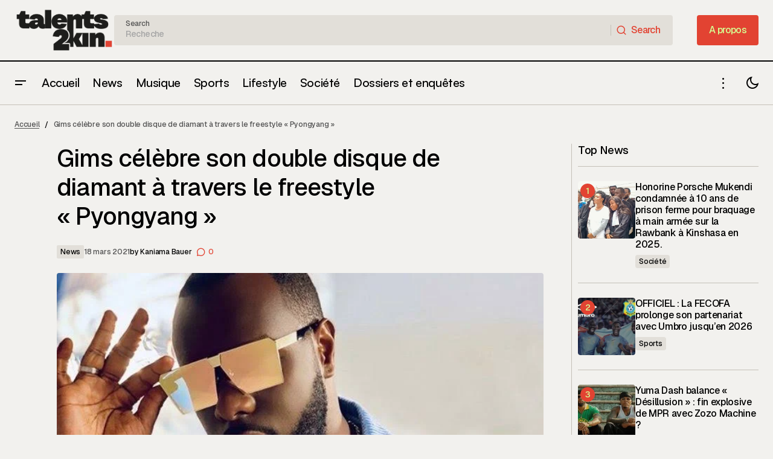

--- FILE ---
content_type: text/html; charset=UTF-8
request_url: https://talents2kin.com/gims-celebre-son-double-disque-de-diamant-a-travers-le-freestyle-pyongyang/
body_size: 59997
content:
<!doctype html>
<html lang="fr-FR">
<head>
	<meta charset="UTF-8" />
	<meta name="viewport" content="width=device-width, initial-scale=1" />
	<link rel="profile" href="https://gmpg.org/xfn/11" />

	
        <script type="text/javascript" data-pressidium-cc-no-block>
            function onPressidiumCookieConsentUpdated(event) {
                window.dataLayer = window.dataLayer || [];
                window.dataLayer.push({
                    event: event.type,
                    consent: event.detail,
                });
            }

            window.addEventListener('pressidium-cookie-consent-accepted', onPressidiumCookieConsentUpdated);
            window.addEventListener('pressidium-cookie-consent-changed', onPressidiumCookieConsentUpdated);
        </script>

        
        <style id="pressidium-cc-styles">
            .pressidium-cc-theme {
                --cc-bg: #f9faff;
--cc-text: #112954;
--cc-btn-primary-bg: #3859d0;
--cc-btn-primary-text: #f9faff;
--cc-btn-primary-hover-bg: #1d2e38;
--cc-btn-primary-hover-text: #f9faff;
--cc-btn-secondary-bg: #dfe7f9;
--cc-btn-secondary-text: #112954;
--cc-btn-secondary-hover-bg: #c6d1ea;
--cc-btn-secondary-hover-text: #112954;
--cc-toggle-bg-off: #8fa8d6;
--cc-toggle-bg-on: #3859d0;
--cc-toggle-bg-readonly: #cbd8f1;
--cc-toggle-knob-bg: #fff;
--cc-toggle-knob-icon-color: #ecf2fa;
--cc-cookie-category-block-bg: #ebeff9;
--cc-cookie-category-block-bg-hover: #dbe5f9;
--cc-section-border: #f1f3f5;
--cc-block-text: #112954;
--cc-cookie-table-border: #e1e7f3;
--cc-overlay-bg: rgba(230, 235, 255, .85);
--cc-webkit-scrollbar-bg: #ebeff9;
--cc-webkit-scrollbar-bg-hover: #3859d0;
--cc-btn-floating-bg: #3859d0;
--cc-btn-floating-icon: #f9faff;
--cc-btn-floating-hover-bg: #1d2e38;
--cc-btn-floating-hover-icon: #f9faff;
            }
        </style>

        <meta name='robots' content='index, follow, max-image-preview:large, max-snippet:-1, max-video-preview:-1' />
	<style>img:is([sizes="auto" i], [sizes^="auto," i]) { contain-intrinsic-size: 3000px 1500px }</style>
	<!-- Jetpack Site Verification Tags -->
<meta name="google-site-verification" content="e5yzvbFjpJC7ghWiTrzQGHSGCwjj-3BL9PBel38AxvU" />
<meta name="msvalidate.01" content="433E84340465CA5529B3E8CACF64DECA" />
<meta name="p:domain_verify" content="2a89b0166fe5b3adbe1e4d2335ff30d5" />
<meta name="yandex-verification" content="c741a5939e78fc08" />
<!-- Google tag (gtag.js) consent mode dataLayer added by Site Kit -->
<script id="google_gtagjs-js-consent-mode-data-layer">
window.dataLayer = window.dataLayer || [];function gtag(){dataLayer.push(arguments);}
gtag('consent', 'default', {"ad_personalization":"denied","ad_storage":"denied","ad_user_data":"denied","analytics_storage":"denied","functionality_storage":"denied","security_storage":"denied","personalization_storage":"denied","region":["AT","BE","BG","CH","CY","CZ","DE","DK","EE","ES","FI","FR","GB","GR","HR","HU","IE","IS","IT","LI","LT","LU","LV","MT","NL","NO","PL","PT","RO","SE","SI","SK"],"wait_for_update":500});
window._googlesitekitConsentCategoryMap = {"statistics":["analytics_storage"],"marketing":["ad_storage","ad_user_data","ad_personalization"],"functional":["functionality_storage","security_storage"],"preferences":["personalization_storage"]};
window._googlesitekitConsents = {"ad_personalization":"denied","ad_storage":"denied","ad_user_data":"denied","analytics_storage":"denied","functionality_storage":"denied","security_storage":"denied","personalization_storage":"denied","region":["AT","BE","BG","CH","CY","CZ","DE","DK","EE","ES","FI","FR","GB","GR","HR","HU","IE","IS","IT","LI","LT","LU","LV","MT","NL","NO","PL","PT","RO","SE","SI","SK"],"wait_for_update":500};
</script>
<!-- End Google tag (gtag.js) consent mode dataLayer added by Site Kit -->

	<!-- This site is optimized with the Yoast SEO Premium plugin v26.4 (Yoast SEO v26.4) - https://yoast.com/wordpress/plugins/seo/ -->
	<title>Gims célèbre son double disque de diamant à travers le freestyle &quot;Pyongyang&quot; - Talents2kin</title>
	<meta name="description" content="C&#039;est à travers un nouveau titre &quot;Pyongyang&quot; en collaboration avec son pote Inso que Gims célèbre les chiffres de son album &quot;ceinture noire&quot;. Pour — Infos exclusives, buzz, musique, culture urbaine et analyses sur Talents2Kin." />
	<link rel="canonical" href="https://talents2kin.com/gims-celebre-son-double-disque-de-diamant-a-travers-le-freestyle-pyongyang/" />
	<meta property="og:locale" content="fr_FR" />
	<meta property="og:type" content="article" />
	<meta property="og:title" content="Gims célèbre son double disque de diamant à travers le freestyle &quot;Pyongyang&quot; - Talents2kin" />
	<meta property="og:description" content="C&#039;est à travers un nouveau titre &quot;Pyongyang&quot; en collaboration avec son pote Inso que Gims célèbre les chiffres de son album &quot;ceinture noire&quot;. Pour — Infos exclusives, buzz, musique, culture urbaine et analyses sur Talents2Kin." />
	<meta property="og:url" content="https://talents2kin.com/gims-celebre-son-double-disque-de-diamant-a-travers-le-freestyle-pyongyang/" />
	<meta property="og:site_name" content="Talents2kin" />
	<meta property="article:publisher" content="https://www.facebook.com/talents2kin" />
	<meta property="article:author" content="http://facebook.com/talents2kin" />
	<meta property="article:published_time" content="2021-03-18T09:29:31+00:00" />
	<meta property="og:image" content="https://talents2kin.com/wp-content/uploads/5C09D835-AF41-415F-B3D9-67E655AD023A.jpeg" />
	<meta property="og:image:width" content="696" />
	<meta property="og:image:height" content="378" />
	<meta property="og:image:type" content="image/jpeg" />
	<meta name="author" content="Kaniama Bauer" />
	<meta name="twitter:card" content="summary_large_image" />
	<meta name="twitter:creator" content="@talents2kin" />
	<meta name="twitter:site" content="@talents2kincd" />
	<meta name="twitter:label1" content="Écrit par" />
	<meta name="twitter:data1" content="Kaniama Bauer" />
	<script type="application/ld+json" class="yoast-schema-graph">{"@context":"https://schema.org","@graph":[{"@type":"Article","@id":"https://talents2kin.com/gims-celebre-son-double-disque-de-diamant-a-travers-le-freestyle-pyongyang/#article","isPartOf":{"@id":"https://talents2kin.com/gims-celebre-son-double-disque-de-diamant-a-travers-le-freestyle-pyongyang/"},"author":{"name":"Kaniama Bauer","@id":"https://talents2kin.com/#/schema/person/330e90bbc0fc43559d95657d37f2125b"},"headline":"Gims célèbre son double disque de diamant à travers le freestyle « Pyongyang »","datePublished":"2021-03-18T09:29:31+00:00","mainEntityOfPage":{"@id":"https://talents2kin.com/gims-celebre-son-double-disque-de-diamant-a-travers-le-freestyle-pyongyang/"},"wordCount":105,"commentCount":0,"publisher":{"@id":"https://talents2kin.com/#organization"},"image":{"@id":"https://talents2kin.com/gims-celebre-son-double-disque-de-diamant-a-travers-le-freestyle-pyongyang/#primaryimage"},"thumbnailUrl":"https://talents2kin.com/wp-content/uploads/5C09D835-AF41-415F-B3D9-67E655AD023A.jpeg","articleSection":["News"],"inLanguage":"fr-FR","potentialAction":[{"@type":"CommentAction","name":"Comment","target":["https://talents2kin.com/gims-celebre-son-double-disque-de-diamant-a-travers-le-freestyle-pyongyang/#respond"]}],"copyrightYear":"2021","copyrightHolder":{"@id":"https://talents2kin.com/#organization"},"video":[{"@id":"https://talents2kin.com/gims-celebre-son-double-disque-de-diamant-a-travers-le-freestyle-pyongyang/#video"}]},{"@type":"WebPage","@id":"https://talents2kin.com/gims-celebre-son-double-disque-de-diamant-a-travers-le-freestyle-pyongyang/","url":"https://talents2kin.com/gims-celebre-son-double-disque-de-diamant-a-travers-le-freestyle-pyongyang/","name":"Gims célèbre son double disque de diamant à travers le freestyle \"Pyongyang\" - Talents2kin","isPartOf":{"@id":"https://talents2kin.com/#website"},"primaryImageOfPage":{"@id":"https://talents2kin.com/gims-celebre-son-double-disque-de-diamant-a-travers-le-freestyle-pyongyang/#primaryimage"},"image":{"@id":"https://talents2kin.com/gims-celebre-son-double-disque-de-diamant-a-travers-le-freestyle-pyongyang/#primaryimage"},"thumbnailUrl":"https://talents2kin.com/wp-content/uploads/5C09D835-AF41-415F-B3D9-67E655AD023A.jpeg","datePublished":"2021-03-18T09:29:31+00:00","description":"C'est à travers un nouveau titre \"Pyongyang\" en collaboration avec son pote Inso que Gims célèbre les chiffres de son album \"ceinture noire\". Pour — Infos exclusives, buzz, musique, culture urbaine et analyses sur Talents2Kin.","breadcrumb":{"@id":"https://talents2kin.com/gims-celebre-son-double-disque-de-diamant-a-travers-le-freestyle-pyongyang/#breadcrumb"},"inLanguage":"fr-FR","potentialAction":[{"@type":"ReadAction","target":["https://talents2kin.com/gims-celebre-son-double-disque-de-diamant-a-travers-le-freestyle-pyongyang/"]}]},{"@type":"ImageObject","inLanguage":"fr-FR","@id":"https://talents2kin.com/gims-celebre-son-double-disque-de-diamant-a-travers-le-freestyle-pyongyang/#primaryimage","url":"https://talents2kin.com/wp-content/uploads/5C09D835-AF41-415F-B3D9-67E655AD023A.jpeg","contentUrl":"https://talents2kin.com/wp-content/uploads/5C09D835-AF41-415F-B3D9-67E655AD023A.jpeg","width":696,"height":378},{"@type":"BreadcrumbList","@id":"https://talents2kin.com/gims-celebre-son-double-disque-de-diamant-a-travers-le-freestyle-pyongyang/#breadcrumb","itemListElement":[{"@type":"ListItem","position":1,"name":"Accueil","item":"https://talents2kin.com/"},{"@type":"ListItem","position":2,"name":"Gims célèbre son double disque de diamant à travers le freestyle « Pyongyang »"}]},{"@type":"WebSite","@id":"https://talents2kin.com/#website","url":"https://talents2kin.com/","name":"Talents2kin","description":"Talents2Kin – Culture, idées, ambitions : notre voix compte.","publisher":{"@id":"https://talents2kin.com/#organization"},"alternateName":"T2K","potentialAction":[{"@type":"SearchAction","target":{"@type":"EntryPoint","urlTemplate":"https://talents2kin.com/?s={search_term_string}"},"query-input":{"@type":"PropertyValueSpecification","valueRequired":true,"valueName":"search_term_string"}}],"inLanguage":"fr-FR"},{"@type":["Organization","Place"],"@id":"https://talents2kin.com/#organization","name":"Talents2Kin","alternateName":"T2K","url":"https://talents2kin.com/","logo":{"@id":"https://talents2kin.com/gims-celebre-son-double-disque-de-diamant-a-travers-le-freestyle-pyongyang/#local-main-organization-logo"},"image":{"@id":"https://talents2kin.com/gims-celebre-son-double-disque-de-diamant-a-travers-le-freestyle-pyongyang/#local-main-organization-logo"},"sameAs":["https://www.facebook.com/talents2kin","https://x.com/talents2kincd","https://mastodon.com/@talents2kin","https://instagram.com/talents2kin","https://tiktok.com/talents2kin1"],"description":"Créé en 2011 à Kinshasa, Talents2kin est un média numérique qui met en lumière la culture urbaine congolaise — musique, mode, divertissement et sport.","legalName":"Talents2kin Sarlu","foundingDate":"2011-12-31","numberOfEmployees":{"@type":"QuantitativeValue","minValue":"1","maxValue":"10"},"publishingPrinciples":"https://talents2kin.com/qui-sommes-nous/","ownershipFundingInfo":"https://talents2kin.com/qui-sommes-nous/","actionableFeedbackPolicy":"https://talents2kin.com/qui-sommes-nous/","correctionsPolicy":"https://talents2kin.com/qui-sommes-nous/","ethicsPolicy":"https://talents2kin.com/qui-sommes-nous/","diversityPolicy":"https://talents2kin.com/qui-sommes-nous/","diversityStaffingReport":"https://talents2kin.com/qui-sommes-nous/","address":{"@id":"https://talents2kin.com/gims-celebre-son-double-disque-de-diamant-a-travers-le-freestyle-pyongyang/#local-main-place-address"},"telephone":[],"openingHoursSpecification":[{"@type":"OpeningHoursSpecification","dayOfWeek":["Monday","Tuesday","Wednesday","Thursday","Friday","Saturday","Sunday"],"opens":"09:00","closes":"17:00"}]},{"@type":"Person","@id":"https://talents2kin.com/#/schema/person/330e90bbc0fc43559d95657d37f2125b","name":"Kaniama Bauer","image":{"@type":"ImageObject","inLanguage":"fr-FR","@id":"https://talents2kin.com/#/schema/person/image/","url":"https://secure.gravatar.com/avatar/a0e174409ea68d3f8dd65cde2c69b510b7c95e86149f5613ea25af7d039821f9?s=96&d=mm&r=g","contentUrl":"https://secure.gravatar.com/avatar/a0e174409ea68d3f8dd65cde2c69b510b7c95e86149f5613ea25af7d039821f9?s=96&d=mm&r=g","caption":"Kaniama Bauer"},"description":"Une équipe de passionnés","sameAs":["https://talents2kin.com","http://facebook.com/talents2kin","talents2kin","https://x.com/talents2kin"],"url":"https://talents2kin.com/author/tonnyadmin/"},{"@type":"VideoObject","@id":"https://talents2kin.com/gims-celebre-son-double-disque-de-diamant-a-travers-le-freestyle-pyongyang/#video","name":"Gims célèbre son double disque de diamant à travers le freestyle \"Pyongyang\" - Talents2kin","isPartOf":{"@id":"https://talents2kin.com/gims-celebre-son-double-disque-de-diamant-a-travers-le-freestyle-pyongyang/#article"},"thumbnailUrl":"https://talents2kin.com/wp-content/uploads/dinxdeus-qq.jpg","description":"C'est à travers un nouveau titre \"Pyongyang\" en collaboration avec son pote Inso que Gims célèbre les chiffres de son album \"ceinture noire\". Pour — Infos exclusives, buzz, musique, culture urbaine et analyses sur Talents2Kin.","uploadDate":"2021-03-18T10:29:31+00:00","width":480,"height":270,"embedUrl":"https://www.youtube.com/embed/DInxDEUs-qQ","duration":"PT2M14S","isFamilyFriendly":true,"inLanguage":"fr-FR"},{"@type":"PostalAddress","@id":"https://talents2kin.com/gims-celebre-son-double-disque-de-diamant-a-travers-le-freestyle-pyongyang/#local-main-place-address","streetAddress":"Avenue du Marché n°4, Immeuble RIYAND 3eme niveau","addressLocality":"Kinshasa","postalCode":"0012","addressRegion":"Kinshasa","addressCountry":"CD"},{"@type":"ImageObject","inLanguage":"fr-FR","@id":"https://talents2kin.com/gims-celebre-son-double-disque-de-diamant-a-travers-le-freestyle-pyongyang/#local-main-organization-logo","url":"https://talents2kin.com/wp-content/uploads/logo_yoast.png","contentUrl":"https://talents2kin.com/wp-content/uploads/logo_yoast.png","width":696,"height":696,"caption":"Talents2Kin"}]}</script>
	<meta property="og:video" content="https://www.youtube.com/embed/DInxDEUs-qQ" />
	<meta property="og:video:type" content="text/html" />
	<meta property="og:video:duration" content="134" />
	<meta property="og:video:width" content="480" />
	<meta property="og:video:height" content="270" />
	<meta property="ya:ovs:adult" content="false" />
	<meta property="ya:ovs:upload_date" content="2021-03-18T09:29:31+00:00" />
	<meta property="ya:ovs:allow_embed" content="true" />
	<meta name="geo.placename" content="Kinshasa" />
	<meta name="geo.region" content="Congo (Kinshasa)" />
	<!-- / Yoast SEO Premium plugin. -->


<link rel='dns-prefetch' href='//js.hs-scripts.com' />
<link rel='dns-prefetch' href='//pagead2.googlesyndication.com' />
<link rel='dns-prefetch' href='//news.google.com' />
<link rel='dns-prefetch' href='//www.googletagmanager.com' />
<link rel='dns-prefetch' href='//stats.wp.com' />
<link rel='dns-prefetch' href='//fonts.googleapis.com' />
<link rel='dns-prefetch' href='//fundingchoicesmessages.google.com' />
<link href='https://fonts.gstatic.com' crossorigin rel='preconnect' />
<link rel="alternate" type="application/rss+xml" title="Talents2kin &raquo; Flux" href="https://talents2kin.com/feed/" />
<link rel="alternate" type="application/rss+xml" title="Talents2kin &raquo; Flux des commentaires" href="https://talents2kin.com/comments/feed/" />
<link rel="alternate" type="application/rss+xml" title="Talents2kin &raquo; Gims célèbre son double disque de diamant à travers le freestyle « Pyongyang » Flux des commentaires" href="https://talents2kin.com/gims-celebre-son-double-disque-de-diamant-a-travers-le-freestyle-pyongyang/feed/" />
<script>
window._wpemojiSettings = {"baseUrl":"https:\/\/s.w.org\/images\/core\/emoji\/16.0.1\/72x72\/","ext":".png","svgUrl":"https:\/\/s.w.org\/images\/core\/emoji\/16.0.1\/svg\/","svgExt":".svg","source":{"concatemoji":"https:\/\/talents2kin.com\/wp-includes\/js\/wp-emoji-release.min.js?ver=6.8.3"}};
/*! This file is auto-generated */
!function(s,n){var o,i,e;function c(e){try{var t={supportTests:e,timestamp:(new Date).valueOf()};sessionStorage.setItem(o,JSON.stringify(t))}catch(e){}}function p(e,t,n){e.clearRect(0,0,e.canvas.width,e.canvas.height),e.fillText(t,0,0);var t=new Uint32Array(e.getImageData(0,0,e.canvas.width,e.canvas.height).data),a=(e.clearRect(0,0,e.canvas.width,e.canvas.height),e.fillText(n,0,0),new Uint32Array(e.getImageData(0,0,e.canvas.width,e.canvas.height).data));return t.every(function(e,t){return e===a[t]})}function u(e,t){e.clearRect(0,0,e.canvas.width,e.canvas.height),e.fillText(t,0,0);for(var n=e.getImageData(16,16,1,1),a=0;a<n.data.length;a++)if(0!==n.data[a])return!1;return!0}function f(e,t,n,a){switch(t){case"flag":return n(e,"\ud83c\udff3\ufe0f\u200d\u26a7\ufe0f","\ud83c\udff3\ufe0f\u200b\u26a7\ufe0f")?!1:!n(e,"\ud83c\udde8\ud83c\uddf6","\ud83c\udde8\u200b\ud83c\uddf6")&&!n(e,"\ud83c\udff4\udb40\udc67\udb40\udc62\udb40\udc65\udb40\udc6e\udb40\udc67\udb40\udc7f","\ud83c\udff4\u200b\udb40\udc67\u200b\udb40\udc62\u200b\udb40\udc65\u200b\udb40\udc6e\u200b\udb40\udc67\u200b\udb40\udc7f");case"emoji":return!a(e,"\ud83e\udedf")}return!1}function g(e,t,n,a){var r="undefined"!=typeof WorkerGlobalScope&&self instanceof WorkerGlobalScope?new OffscreenCanvas(300,150):s.createElement("canvas"),o=r.getContext("2d",{willReadFrequently:!0}),i=(o.textBaseline="top",o.font="600 32px Arial",{});return e.forEach(function(e){i[e]=t(o,e,n,a)}),i}function t(e){var t=s.createElement("script");t.src=e,t.defer=!0,s.head.appendChild(t)}"undefined"!=typeof Promise&&(o="wpEmojiSettingsSupports",i=["flag","emoji"],n.supports={everything:!0,everythingExceptFlag:!0},e=new Promise(function(e){s.addEventListener("DOMContentLoaded",e,{once:!0})}),new Promise(function(t){var n=function(){try{var e=JSON.parse(sessionStorage.getItem(o));if("object"==typeof e&&"number"==typeof e.timestamp&&(new Date).valueOf()<e.timestamp+604800&&"object"==typeof e.supportTests)return e.supportTests}catch(e){}return null}();if(!n){if("undefined"!=typeof Worker&&"undefined"!=typeof OffscreenCanvas&&"undefined"!=typeof URL&&URL.createObjectURL&&"undefined"!=typeof Blob)try{var e="postMessage("+g.toString()+"("+[JSON.stringify(i),f.toString(),p.toString(),u.toString()].join(",")+"));",a=new Blob([e],{type:"text/javascript"}),r=new Worker(URL.createObjectURL(a),{name:"wpTestEmojiSupports"});return void(r.onmessage=function(e){c(n=e.data),r.terminate(),t(n)})}catch(e){}c(n=g(i,f,p,u))}t(n)}).then(function(e){for(var t in e)n.supports[t]=e[t],n.supports.everything=n.supports.everything&&n.supports[t],"flag"!==t&&(n.supports.everythingExceptFlag=n.supports.everythingExceptFlag&&n.supports[t]);n.supports.everythingExceptFlag=n.supports.everythingExceptFlag&&!n.supports.flag,n.DOMReady=!1,n.readyCallback=function(){n.DOMReady=!0}}).then(function(){return e}).then(function(){var e;n.supports.everything||(n.readyCallback(),(e=n.source||{}).concatemoji?t(e.concatemoji):e.wpemoji&&e.twemoji&&(t(e.twemoji),t(e.wpemoji)))}))}((window,document),window._wpemojiSettings);
</script>
<link rel='stylesheet' id='jetpack_related-posts-css' href='https://talents2kin.com/wp-content/plugins/jetpack/modules/related-posts/related-posts.css?ver=20240116' media='all' />
<link rel='stylesheet' id='dashicons-css' href='https://talents2kin.com/wp-includes/css/dashicons.min.css?ver=6.8.3' media='all' />
<link rel='stylesheet' id='post-views-counter-frontend-css' href='https://talents2kin.com/wp-content/plugins/post-views-counter/css/frontend.min.css?ver=1.5.9' media='all' />
<style id='wp-emoji-styles-inline-css'>

	img.wp-smiley, img.emoji {
		display: inline !important;
		border: none !important;
		box-shadow: none !important;
		height: 1em !important;
		width: 1em !important;
		margin: 0 0.07em !important;
		vertical-align: -0.1em !important;
		background: none !important;
		padding: 0 !important;
	}
</style>
<link rel='stylesheet' id='wp-block-library-css' href='https://talents2kin.com/wp-includes/css/dist/block-library/style.min.css?ver=6.8.3' media='all' />
<style id='classic-theme-styles-inline-css'>
/*! This file is auto-generated */
.wp-block-button__link{color:#fff;background-color:#32373c;border-radius:9999px;box-shadow:none;text-decoration:none;padding:calc(.667em + 2px) calc(1.333em + 2px);font-size:1.125em}.wp-block-file__button{background:#32373c;color:#fff;text-decoration:none}
</style>
<style id='pressidium-cookies-style-inline-css'>
.wp-block-pressidium-cookies{overflow-x:auto}.wp-block-pressidium-cookies table{border-collapse:collapse;width:100%}.wp-block-pressidium-cookies thead{border-bottom:3px solid}.wp-block-pressidium-cookies td,.wp-block-pressidium-cookies th{border:solid;padding:.5em}.wp-block-pressidium-cookies td.align-left,.wp-block-pressidium-cookies th.align-left{text-align:left}.wp-block-pressidium-cookies td.align-center,.wp-block-pressidium-cookies th.align-center{text-align:center}.wp-block-pressidium-cookies td.align-right,.wp-block-pressidium-cookies th.align-right{text-align:right}.wp-block-pressidium-cookies td.wrap{word-wrap:anywhere}.wp-block-pressidium-cookies .has-fixed-layout{table-layout:fixed;width:100%}.wp-block-pressidium-cookies .has-fixed-layout td,.wp-block-pressidium-cookies .has-fixed-layout th{word-break:break-word}.wp-block-pressidium-cookies.aligncenter,.wp-block-pressidium-cookies.alignleft,.wp-block-pressidium-cookies.alignright{display:table;width:auto}.wp-block-pressidium-cookies.aligncenter td,.wp-block-pressidium-cookies.aligncenter th,.wp-block-pressidium-cookies.alignleft td,.wp-block-pressidium-cookies.alignleft th,.wp-block-pressidium-cookies.alignright td,.wp-block-pressidium-cookies.alignright th{word-break:break-word}.wp-block-pressidium-cookies.is-style-stripes{background-color:transparent;border-collapse:inherit;border-spacing:0}.wp-block-pressidium-cookies.is-style-stripes tbody tr:nth-child(odd){background-color:var(--cc-block-stripe-color)}.wp-block-pressidium-cookies.is-style-stripes td,.wp-block-pressidium-cookies.is-style-stripes th{border-color:transparent}.wp-block-pressidium-cookies .has-border-color td,.wp-block-pressidium-cookies .has-border-color th,.wp-block-pressidium-cookies .has-border-color tr,.wp-block-pressidium-cookies .has-border-color>*{border-color:inherit}.wp-block-pressidium-cookies table[style*=border-top-color] tr:first-child,.wp-block-pressidium-cookies table[style*=border-top-color] tr:first-child td,.wp-block-pressidium-cookies table[style*=border-top-color] tr:first-child th,.wp-block-pressidium-cookies table[style*=border-top-color]>*,.wp-block-pressidium-cookies table[style*=border-top-color]>* td,.wp-block-pressidium-cookies table[style*=border-top-color]>* th{border-top-color:inherit}.wp-block-pressidium-cookies table[style*=border-top-color] tr:not(:first-child){border-top-color:currentColor}.wp-block-pressidium-cookies table[style*=border-right-color] td:last-child,.wp-block-pressidium-cookies table[style*=border-right-color] th,.wp-block-pressidium-cookies table[style*=border-right-color] tr,.wp-block-pressidium-cookies table[style*=border-right-color]>*{border-right-color:inherit}.wp-block-pressidium-cookies table[style*=border-bottom-color] tr:last-child,.wp-block-pressidium-cookies table[style*=border-bottom-color] tr:last-child td,.wp-block-pressidium-cookies table[style*=border-bottom-color] tr:last-child th,.wp-block-pressidium-cookies table[style*=border-bottom-color]>*,.wp-block-pressidium-cookies table[style*=border-bottom-color]>* td,.wp-block-pressidium-cookies table[style*=border-bottom-color]>* th{border-bottom-color:inherit}.wp-block-pressidium-cookies table[style*=border-bottom-color] tr:not(:last-child){border-bottom-color:currentColor}.wp-block-pressidium-cookies table[style*=border-left-color] td:first-child,.wp-block-pressidium-cookies table[style*=border-left-color] th,.wp-block-pressidium-cookies table[style*=border-left-color] tr,.wp-block-pressidium-cookies table[style*=border-left-color]>*{border-left-color:inherit}.wp-block-pressidium-cookies table[style*=border-style] td,.wp-block-pressidium-cookies table[style*=border-style] th,.wp-block-pressidium-cookies table[style*=border-style] tr,.wp-block-pressidium-cookies table[style*=border-style]>*{border-style:inherit}.wp-block-pressidium-cookies table[style*=border-width] td,.wp-block-pressidium-cookies table[style*=border-width] th,.wp-block-pressidium-cookies table[style*=border-width] tr,.wp-block-pressidium-cookies table[style*=border-width]>*{border-style:inherit;border-width:inherit}

</style>
<link rel='stylesheet' id='mediaelement-css' href='https://talents2kin.com/wp-includes/js/mediaelement/mediaelementplayer-legacy.min.css?ver=4.2.17' media='all' />
<link rel='stylesheet' id='wp-mediaelement-css' href='https://talents2kin.com/wp-includes/js/mediaelement/wp-mediaelement.min.css?ver=6.8.3' media='all' />
<style id='jetpack-sharing-buttons-style-inline-css'>
.jetpack-sharing-buttons__services-list{display:flex;flex-direction:row;flex-wrap:wrap;gap:0;list-style-type:none;margin:5px;padding:0}.jetpack-sharing-buttons__services-list.has-small-icon-size{font-size:12px}.jetpack-sharing-buttons__services-list.has-normal-icon-size{font-size:16px}.jetpack-sharing-buttons__services-list.has-large-icon-size{font-size:24px}.jetpack-sharing-buttons__services-list.has-huge-icon-size{font-size:36px}@media print{.jetpack-sharing-buttons__services-list{display:none!important}}.editor-styles-wrapper .wp-block-jetpack-sharing-buttons{gap:0;padding-inline-start:0}ul.jetpack-sharing-buttons__services-list.has-background{padding:1.25em 2.375em}
</style>
<style id='global-styles-inline-css'>
:root{--wp--preset--aspect-ratio--square: 1;--wp--preset--aspect-ratio--4-3: 4/3;--wp--preset--aspect-ratio--3-4: 3/4;--wp--preset--aspect-ratio--3-2: 3/2;--wp--preset--aspect-ratio--2-3: 2/3;--wp--preset--aspect-ratio--16-9: 16/9;--wp--preset--aspect-ratio--9-16: 9/16;--wp--preset--color--black: #000000;--wp--preset--color--cyan-bluish-gray: #abb8c3;--wp--preset--color--white: #FFFFFF;--wp--preset--color--pale-pink: #f78da7;--wp--preset--color--vivid-red: #cf2e2e;--wp--preset--color--luminous-vivid-orange: #ff6900;--wp--preset--color--luminous-vivid-amber: #fcb900;--wp--preset--color--light-green-cyan: #7bdcb5;--wp--preset--color--vivid-green-cyan: #00d084;--wp--preset--color--pale-cyan-blue: #8ed1fc;--wp--preset--color--vivid-cyan-blue: #0693e3;--wp--preset--color--vivid-purple: #9b51e0;--wp--preset--color--blue: #59BACC;--wp--preset--color--green: #58AD69;--wp--preset--color--orange: #FFBC49;--wp--preset--color--red: #e32c26;--wp--preset--color--gray-50: #f8f9fa;--wp--preset--color--gray-100: #f8f9fb;--wp--preset--color--gray-200: #E0E0E0;--wp--preset--color--primary: #000000;--wp--preset--color--secondary: #525252;--wp--preset--color--layout: #E2DFD9;--wp--preset--color--border: #c4c0b7;--wp--preset--gradient--vivid-cyan-blue-to-vivid-purple: linear-gradient(135deg,rgba(6,147,227,1) 0%,rgb(155,81,224) 100%);--wp--preset--gradient--light-green-cyan-to-vivid-green-cyan: linear-gradient(135deg,rgb(122,220,180) 0%,rgb(0,208,130) 100%);--wp--preset--gradient--luminous-vivid-amber-to-luminous-vivid-orange: linear-gradient(135deg,rgba(252,185,0,1) 0%,rgba(255,105,0,1) 100%);--wp--preset--gradient--luminous-vivid-orange-to-vivid-red: linear-gradient(135deg,rgba(255,105,0,1) 0%,rgb(207,46,46) 100%);--wp--preset--gradient--very-light-gray-to-cyan-bluish-gray: linear-gradient(135deg,rgb(238,238,238) 0%,rgb(169,184,195) 100%);--wp--preset--gradient--cool-to-warm-spectrum: linear-gradient(135deg,rgb(74,234,220) 0%,rgb(151,120,209) 20%,rgb(207,42,186) 40%,rgb(238,44,130) 60%,rgb(251,105,98) 80%,rgb(254,248,76) 100%);--wp--preset--gradient--blush-light-purple: linear-gradient(135deg,rgb(255,206,236) 0%,rgb(152,150,240) 100%);--wp--preset--gradient--blush-bordeaux: linear-gradient(135deg,rgb(254,205,165) 0%,rgb(254,45,45) 50%,rgb(107,0,62) 100%);--wp--preset--gradient--luminous-dusk: linear-gradient(135deg,rgb(255,203,112) 0%,rgb(199,81,192) 50%,rgb(65,88,208) 100%);--wp--preset--gradient--pale-ocean: linear-gradient(135deg,rgb(255,245,203) 0%,rgb(182,227,212) 50%,rgb(51,167,181) 100%);--wp--preset--gradient--electric-grass: linear-gradient(135deg,rgb(202,248,128) 0%,rgb(113,206,126) 100%);--wp--preset--gradient--midnight: linear-gradient(135deg,rgb(2,3,129) 0%,rgb(40,116,252) 100%);--wp--preset--font-size--small: 13px;--wp--preset--font-size--medium: 20px;--wp--preset--font-size--large: 36px;--wp--preset--font-size--x-large: 42px;--wp--preset--spacing--20: 0.44rem;--wp--preset--spacing--30: 0.67rem;--wp--preset--spacing--40: 1rem;--wp--preset--spacing--50: 1.5rem;--wp--preset--spacing--60: 2.25rem;--wp--preset--spacing--70: 3.38rem;--wp--preset--spacing--80: 5.06rem;--wp--preset--shadow--natural: 6px 6px 9px rgba(0, 0, 0, 0.2);--wp--preset--shadow--deep: 12px 12px 50px rgba(0, 0, 0, 0.4);--wp--preset--shadow--sharp: 6px 6px 0px rgba(0, 0, 0, 0.2);--wp--preset--shadow--outlined: 6px 6px 0px -3px rgba(255, 255, 255, 1), 6px 6px rgba(0, 0, 0, 1);--wp--preset--shadow--crisp: 6px 6px 0px rgba(0, 0, 0, 1);}:root :where(.is-layout-flow) > :first-child{margin-block-start: 0;}:root :where(.is-layout-flow) > :last-child{margin-block-end: 0;}:root :where(.is-layout-flow) > *{margin-block-start: 24px;margin-block-end: 0;}:root :where(.is-layout-constrained) > :first-child{margin-block-start: 0;}:root :where(.is-layout-constrained) > :last-child{margin-block-end: 0;}:root :where(.is-layout-constrained) > *{margin-block-start: 24px;margin-block-end: 0;}:root :where(.is-layout-flex){gap: 24px;}:root :where(.is-layout-grid){gap: 24px;}body .is-layout-flex{display: flex;}.is-layout-flex{flex-wrap: wrap;align-items: center;}.is-layout-flex > :is(*, div){margin: 0;}body .is-layout-grid{display: grid;}.is-layout-grid > :is(*, div){margin: 0;}.has-black-color{color: var(--wp--preset--color--black) !important;}.has-cyan-bluish-gray-color{color: var(--wp--preset--color--cyan-bluish-gray) !important;}.has-white-color{color: var(--wp--preset--color--white) !important;}.has-pale-pink-color{color: var(--wp--preset--color--pale-pink) !important;}.has-vivid-red-color{color: var(--wp--preset--color--vivid-red) !important;}.has-luminous-vivid-orange-color{color: var(--wp--preset--color--luminous-vivid-orange) !important;}.has-luminous-vivid-amber-color{color: var(--wp--preset--color--luminous-vivid-amber) !important;}.has-light-green-cyan-color{color: var(--wp--preset--color--light-green-cyan) !important;}.has-vivid-green-cyan-color{color: var(--wp--preset--color--vivid-green-cyan) !important;}.has-pale-cyan-blue-color{color: var(--wp--preset--color--pale-cyan-blue) !important;}.has-vivid-cyan-blue-color{color: var(--wp--preset--color--vivid-cyan-blue) !important;}.has-vivid-purple-color{color: var(--wp--preset--color--vivid-purple) !important;}.has-blue-color{color: var(--wp--preset--color--blue) !important;}.has-green-color{color: var(--wp--preset--color--green) !important;}.has-orange-color{color: var(--wp--preset--color--orange) !important;}.has-red-color{color: var(--wp--preset--color--red) !important;}.has-gray-50-color{color: var(--wp--preset--color--gray-50) !important;}.has-gray-100-color{color: var(--wp--preset--color--gray-100) !important;}.has-gray-200-color{color: var(--wp--preset--color--gray-200) !important;}.has-primary-color{color: var(--wp--preset--color--primary) !important;}.has-secondary-color{color: var(--wp--preset--color--secondary) !important;}.has-layout-color{color: var(--wp--preset--color--layout) !important;}.has-border-color{color: var(--wp--preset--color--border) !important;}.has-black-background-color{background-color: var(--wp--preset--color--black) !important;}.has-cyan-bluish-gray-background-color{background-color: var(--wp--preset--color--cyan-bluish-gray) !important;}.has-white-background-color{background-color: var(--wp--preset--color--white) !important;}.has-pale-pink-background-color{background-color: var(--wp--preset--color--pale-pink) !important;}.has-vivid-red-background-color{background-color: var(--wp--preset--color--vivid-red) !important;}.has-luminous-vivid-orange-background-color{background-color: var(--wp--preset--color--luminous-vivid-orange) !important;}.has-luminous-vivid-amber-background-color{background-color: var(--wp--preset--color--luminous-vivid-amber) !important;}.has-light-green-cyan-background-color{background-color: var(--wp--preset--color--light-green-cyan) !important;}.has-vivid-green-cyan-background-color{background-color: var(--wp--preset--color--vivid-green-cyan) !important;}.has-pale-cyan-blue-background-color{background-color: var(--wp--preset--color--pale-cyan-blue) !important;}.has-vivid-cyan-blue-background-color{background-color: var(--wp--preset--color--vivid-cyan-blue) !important;}.has-vivid-purple-background-color{background-color: var(--wp--preset--color--vivid-purple) !important;}.has-blue-background-color{background-color: var(--wp--preset--color--blue) !important;}.has-green-background-color{background-color: var(--wp--preset--color--green) !important;}.has-orange-background-color{background-color: var(--wp--preset--color--orange) !important;}.has-red-background-color{background-color: var(--wp--preset--color--red) !important;}.has-gray-50-background-color{background-color: var(--wp--preset--color--gray-50) !important;}.has-gray-100-background-color{background-color: var(--wp--preset--color--gray-100) !important;}.has-gray-200-background-color{background-color: var(--wp--preset--color--gray-200) !important;}.has-primary-background-color{background-color: var(--wp--preset--color--primary) !important;}.has-secondary-background-color{background-color: var(--wp--preset--color--secondary) !important;}.has-layout-background-color{background-color: var(--wp--preset--color--layout) !important;}.has-border-background-color{background-color: var(--wp--preset--color--border) !important;}.has-black-border-color{border-color: var(--wp--preset--color--black) !important;}.has-cyan-bluish-gray-border-color{border-color: var(--wp--preset--color--cyan-bluish-gray) !important;}.has-white-border-color{border-color: var(--wp--preset--color--white) !important;}.has-pale-pink-border-color{border-color: var(--wp--preset--color--pale-pink) !important;}.has-vivid-red-border-color{border-color: var(--wp--preset--color--vivid-red) !important;}.has-luminous-vivid-orange-border-color{border-color: var(--wp--preset--color--luminous-vivid-orange) !important;}.has-luminous-vivid-amber-border-color{border-color: var(--wp--preset--color--luminous-vivid-amber) !important;}.has-light-green-cyan-border-color{border-color: var(--wp--preset--color--light-green-cyan) !important;}.has-vivid-green-cyan-border-color{border-color: var(--wp--preset--color--vivid-green-cyan) !important;}.has-pale-cyan-blue-border-color{border-color: var(--wp--preset--color--pale-cyan-blue) !important;}.has-vivid-cyan-blue-border-color{border-color: var(--wp--preset--color--vivid-cyan-blue) !important;}.has-vivid-purple-border-color{border-color: var(--wp--preset--color--vivid-purple) !important;}.has-blue-border-color{border-color: var(--wp--preset--color--blue) !important;}.has-green-border-color{border-color: var(--wp--preset--color--green) !important;}.has-orange-border-color{border-color: var(--wp--preset--color--orange) !important;}.has-red-border-color{border-color: var(--wp--preset--color--red) !important;}.has-gray-50-border-color{border-color: var(--wp--preset--color--gray-50) !important;}.has-gray-100-border-color{border-color: var(--wp--preset--color--gray-100) !important;}.has-gray-200-border-color{border-color: var(--wp--preset--color--gray-200) !important;}.has-primary-border-color{border-color: var(--wp--preset--color--primary) !important;}.has-secondary-border-color{border-color: var(--wp--preset--color--secondary) !important;}.has-layout-border-color{border-color: var(--wp--preset--color--layout) !important;}.has-border-border-color{border-color: var(--wp--preset--color--border) !important;}.has-vivid-cyan-blue-to-vivid-purple-gradient-background{background: var(--wp--preset--gradient--vivid-cyan-blue-to-vivid-purple) !important;}.has-light-green-cyan-to-vivid-green-cyan-gradient-background{background: var(--wp--preset--gradient--light-green-cyan-to-vivid-green-cyan) !important;}.has-luminous-vivid-amber-to-luminous-vivid-orange-gradient-background{background: var(--wp--preset--gradient--luminous-vivid-amber-to-luminous-vivid-orange) !important;}.has-luminous-vivid-orange-to-vivid-red-gradient-background{background: var(--wp--preset--gradient--luminous-vivid-orange-to-vivid-red) !important;}.has-very-light-gray-to-cyan-bluish-gray-gradient-background{background: var(--wp--preset--gradient--very-light-gray-to-cyan-bluish-gray) !important;}.has-cool-to-warm-spectrum-gradient-background{background: var(--wp--preset--gradient--cool-to-warm-spectrum) !important;}.has-blush-light-purple-gradient-background{background: var(--wp--preset--gradient--blush-light-purple) !important;}.has-blush-bordeaux-gradient-background{background: var(--wp--preset--gradient--blush-bordeaux) !important;}.has-luminous-dusk-gradient-background{background: var(--wp--preset--gradient--luminous-dusk) !important;}.has-pale-ocean-gradient-background{background: var(--wp--preset--gradient--pale-ocean) !important;}.has-electric-grass-gradient-background{background: var(--wp--preset--gradient--electric-grass) !important;}.has-midnight-gradient-background{background: var(--wp--preset--gradient--midnight) !important;}.has-small-font-size{font-size: var(--wp--preset--font-size--small) !important;}.has-medium-font-size{font-size: var(--wp--preset--font-size--medium) !important;}.has-large-font-size{font-size: var(--wp--preset--font-size--large) !important;}.has-x-large-font-size{font-size: var(--wp--preset--font-size--x-large) !important;}
:root :where(.wp-block-pullquote){font-size: 1.5em;line-height: 1.6;}
</style>
<link rel='stylesheet' id='mc4wp-form-themes-css' href='https://talents2kin.com/wp-content/plugins/mailchimp-for-wp/assets/css/form-themes.css?ver=4.10.8' media='all' />
<link rel='stylesheet' id='ez-toc-css' href='https://talents2kin.com/wp-content/plugins/easy-table-of-contents/assets/css/screen.min.css?ver=2.0.77' media='all' />
<style id='ez-toc-inline-css'>
div#ez-toc-container .ez-toc-title {font-size: 120%;}div#ez-toc-container .ez-toc-title {font-weight: 500;}div#ez-toc-container ul li , div#ez-toc-container ul li a {font-size: 95%;}div#ez-toc-container ul li , div#ez-toc-container ul li a {font-weight: 500;}div#ez-toc-container nav ul ul li {font-size: 90%;}.ez-toc-box-title {font-weight: bold; margin-bottom: 10px; text-align: center; text-transform: uppercase; letter-spacing: 1px; color: #666; padding-bottom: 5px;position:absolute;top:-4%;left:5%;background-color: inherit;transition: top 0.3s ease;}.ez-toc-box-title.toc-closed {top:-25%;}
.ez-toc-container-direction {direction: ltr;}.ez-toc-counter ul{counter-reset: item ;}.ez-toc-counter nav ul li a::before {content: counters(item, '.', decimal) '. ';display: inline-block;counter-increment: item;flex-grow: 0;flex-shrink: 0;margin-right: .2em; float: left; }.ez-toc-widget-direction {direction: ltr;}.ez-toc-widget-container ul{counter-reset: item ;}.ez-toc-widget-container nav ul li a::before {content: counters(item, '.', decimal) '. ';display: inline-block;counter-increment: item;flex-grow: 0;flex-shrink: 0;margin-right: .2em; float: left; }
</style>
<link rel='stylesheet' id='cookie-consent-client-style-css' href='https://talents2kin.com/wp-content/plugins/pressidium-cookie-consent/public/bundle.client.css?ver=a42c7610e2f07a53bd90' media='all' />
<style id='cs-elementor-editor-inline-css'>
:root {  --cs-desktop-container: 1448px; --cs-laptop-container: 1200px; --cs-tablet-container: 992px; --cs-mobile-container: 576px; }
</style>
<link rel='stylesheet' id='subscribe-modal-css-css' href='https://talents2kin.com/wp-content/plugins/jetpack/modules/subscriptions/subscribe-modal/subscribe-modal.css?ver=15.2' media='all' />
<link rel='stylesheet' id='csco-styles-css' href='https://talents2kin.com/wp-content/themes/maag/style.css?ver=1.1.2' media='all' />
<style id='csco-styles-inline-css'>

:root {
	/* Base Font */
	--cs-font-base-family: Geist;
	--cs-font-base-size: 1rem;
	--cs-font-base-weight: 400;
	--cs-font-base-style: normal;
	--cs-font-base-letter-spacing: normal;
	--cs-font-base-line-height: 1.5;

	/* Primary Font */
	--cs-font-primary-family: Geist;
	--cs-font-primary-size: 1rem;
	--cs-font-primary-weight: 500;
	--cs-font-primary-style: normal;
	--cs-font-primary-letter-spacing: -0.04em;
	--cs-font-primary-text-transform: none;
	--cs-font-primary-line-height: 1.4;

	/* Secondary Font */
	--cs-font-secondary-family: Geist;
	--cs-font-secondary-size: 0.75rem;
	--cs-font-secondary-weight: 500;
	--cs-font-secondary-style: normal;
	--cs-font-secondary-letter-spacing: -0.02em;
	--cs-font-secondary-text-transform: none;
	--cs-font-secondary-line-height: 1.2;

	/* Section Headings Font */
	--cs-font-section-headings-family: Geist;
	--cs-font-section-headings-size: 1.125rem;
	--cs-font-section-headings-weight: 500;
	--cs-font-section-headings-style: normal;
	--cs-font-section-headings-letter-spacing: -0.02em;
	--cs-font-section-headings-text-transform: none;
	--cs-font-section-headings-line-height: 1.2;

	/* Post Title Font Size */
	--cs-font-post-title-family: Geist;
	--cs-font-post-title-weight: 500;
	--cs-font-post-title-size: 2.5rem;
	--cs-font-post-title-letter-spacing: -0.02em;
	--cs-font-post-title-text-transform: none;
	--cs-font-post-title-line-height: 1.2;

	/* Post Subbtitle */
	--cs-font-post-subtitle-family: Geist;
	--cs-font-post-subtitle-weight: 500;
	--cs-font-post-subtitle-size: 1rem;
	--cs-font-post-subtitle-letter-spacing: -0.04em;
	--cs-font-post-subtitle-line-height: 1.4;

	/* Post Category Font */
	--cs-font-category-family: Geist;
	--cs-font-category-size: 0.75rem;
	--cs-font-category-weight: 500;
	--cs-font-category-style: normal;
	--cs-font-category-letter-spacing: -0.02em;
	--cs-font-category-text-transform: none;
	--cs-font-category-line-height: 1.2;

	/* Post Meta Font */
	--cs-font-post-meta-family: Geist;
	--cs-font-post-meta-size: 0.75rem;
	--cs-font-post-meta-weight: 500;
	--cs-font-post-meta-style: normal;
	--cs-font-post-meta-letter-spacing: -0.02em;
	--cs-font-post-meta-text-transform: none;
	--cs-font-post-meta-line-height: 1.2;

	/* Post Content */
	--cs-font-post-content-family: Geist;
	--cs-font-post-content-weight: 400;
	--cs-font-post-content-size: 1.25rem;
	--cs-font-post-content-letter-spacing: normal;
	--cs-font-post-content-line-height: 1.8;

	/* Input Font */
	--cs-font-input-family: Geist;
	--cs-font-input-size: 0.875rem;
	--cs-font-input-weight: 500;
	--cs-font-input-style: normal;
	--cs-font-input-line-height: 1.4;
	--cs-font-input-letter-spacing: -0.04em;
	--cs-font-input-text-transform: none;

	/* Entry Title Font Size */
	--cs-font-entry-title-family: Geist;
	--cs-font-entry-title-weight: 500;
	--cs-font-entry-title-style: normal;
	--cs-font-entry-title-letter-spacing: -0.02em;
	--cs-font-entry-title-line-height: 1.2;
	--cs-font-entry-title-text-transform: none;

	/* Entry Excerpt */
	--cs-font-entry-excerpt-family: Geist;
	--cs-font-entry-excerpt-weight: 500;
	--cs-font-entry-excerpt-size: 1rem;
	--cs-font-entry-excerpt-letter-spacing: -0.04em;
	--cs-font-entry-excerpt-line-height: 1.4;

	/* Logos --------------- */

	/* Main Logo */
	--cs-font-main-logo-family: Inter;
	--cs-font-main-logo-size: 1.375rem;
	--cs-font-main-logo-weight: 700;
	--cs-font-main-logo-style: normal;
	--cs-font-main-logo-letter-spacing: -0.02em;
	--cs-font-main-logo-text-transform: none;

	/* Mobile Logo */
	--cs-font-mobile-logo-family: Inter;
	--cs-font-mobile-logo-size: 1.375rem;
	--cs-font-mobile-logo-weight: 700;
	--cs-font-mobile-logo-style: normal;
	--cs-font-mobile-logo-letter-spacing: -0.02em;
	--cs-font-mobile-logo-text-transform: none;

	/* Footer Logo */
	--cs-font-footer-logo-family: Inter;
	--cs-font-footer-logo-size: 1.375rem;
	--cs-font-footer-logo-weight: 700;
	--cs-font-footer-logo-style: normal;
	--cs-font-footer-logo-letter-spacing: -0.02em;
	--cs-font-footer-logo-text-transform: none;

	/* Headings --------------- */

	/* Headings */
	--cs-font-headings-family: satoshi;
	--cs-font-headings-weight: 500;
	--cs-font-headings-style: normal;
	--cs-font-headings-line-height: 1.2;
	--cs-font-headings-letter-spacing: -0.02em;
	--cs-font-headings-text-transform: none;

	/* Menu Font --------------- */

	/* Menu */
	/* Used for main top level menu elements. */
	--cs-font-menu-family: satoshi;
	--cs-font-menu-size: 1.25rem;
	--cs-font-menu-weight: 500;
	--cs-font-menu-style: normal;
	--cs-font-menu-letter-spacing: -0.02em;
	--cs-font-menu-text-transform: none;
	--cs-font-menu-line-height: 1.2;

	/* Submenu Font */
	/* Used for submenu elements. */
	--cs-font-submenu-family: Inter;
	--cs-font-submenu-size: 1rem;
	--cs-font-submenu-weight: 500;
	--cs-font-submenu-style: normal;
	--cs-font-submenu-letter-spacing: -0.04em;
	--cs-font-submenu-text-transform: none;
	--cs-font-submenu-line-height: 1.4;

	/* Footer Menu */
	--cs-font-footer-menu-family: satoshi;
	--cs-font-footer-menu-size: 1.125rem;
	--cs-font-footer-menu-weight: 700;
	--cs-font-footer-menu-style: normal;
	--cs-font-footer-menu-letter-spacing: -0.02em;
	--cs-font-footer-menu-text-transform: none;
	--cs-font-footer-menu-line-height: 1.2;

	/* Footer Submenu Font */
	--cs-font-footer-submenu-family: Inter;
	--cs-font-footer-submenu-size: 1rem;
	--cs-font-footer-submenu-weight: 500;
	--cs-font-footer-submenu-style: normal;
	--cs-font-footer-submenu-letter-spacing: -0.04em;
	--cs-font-footer-submenu-text-transform: none;
	--cs-font-footer-submenu-line-height: 1.2;

	/* Bottombar Menu Font */
	--cs-font-bottombar-menu-family: Inter;
	--cs-font-bottombar-menu-size: 1rem;
	--cs-font-bottombar-menu-weight: 500;
	--cs-font-bottombar-menu-style: normal;
	--cs-font-bottombar-menu-letter-spacing: -0.04em;
	--cs-font-bottombar-menu-text-transform: none;
	--cs-font-bottombar-menu-line-height: 1.2;
}

</style>
<link rel='stylesheet' id='19f84855c700286098b2987b5b5d3afe-css' href='https://fonts.googleapis.com/css?family=Geist%3A400%2C700%2C500&#038;subset=latin%2Clatin-ext%2Ccyrillic%2Ccyrillic-ext%2Cvietnamese&#038;display=swap&#038;ver=1.1.2' media='all' />
<link rel='stylesheet' id='f21a1934f725d6dadd31fe9ca34f4ac2-css' href='https://fonts.googleapis.com/css?family=Inter%3A500&#038;subset=latin%2Clatin-ext%2Ccyrillic%2Ccyrillic-ext%2Cvietnamese&#038;display=swap&#038;ver=1.1.2' media='all' />
<style id='cs-theme-fonts-inline-css'>
@font-face {font-family: satoshi;src: url('https://talents2kin.com/wp-content/themes/maag/assets/static/fonts/satoshi-regular.woff2') format('woff2'),url('https://talents2kin.com/wp-content/themes/maag/assets/static/fonts/satoshi-regular.woff') format('woff');font-weight: 400;font-style: normal;font-display: swap;}@font-face {font-family: satoshi;src: url('https://talents2kin.com/wp-content/themes/maag/assets/static/fonts/satoshi-500.woff2') format('woff2'),url('https://talents2kin.com/wp-content/themes/maag/assets/static/fonts/satoshi-500.woff') format('woff');font-weight: 500;font-style: normal;font-display: swap;}@font-face {font-family: satoshi;src: url('https://talents2kin.com/wp-content/themes/maag/assets/static/fonts/satoshi-700.woff2') format('woff2'),url('https://talents2kin.com/wp-content/themes/maag/assets/static/fonts/satoshi-700.woff') format('woff');font-weight: 700;font-style: normal;font-display: swap;}
</style>
<style id='cs-customizer-output-styles-inline-css'>
:root{--cs-light-site-background:#f2f1ee;--cs-dark-site-background:#161616;--cs-light-header-background:#f2f1ee;--cs-dark-header-background:#161616;--cs-light-header-submenu-background:#f2f1ee;--cs-dark-header-submenu-background:#161616;--cs-light-header-topbar-background:#F3F3F3;--cs-dark-header-topbar-background:#232323;--cs-light-footer-background:#f2f1ee;--cs-dark-footer-background:#161616;--cs-light-offcanvas-background:#f2f1ee;--cs-dark-offcanvas-background:#161616;--cs-light-layout-background:#E2DFD9;--cs-dark-layout-background:#232323;--cs-light-primary-color:#000000;--cs-dark-primary-color:#FFFFFF;--cs-light-secondary-color:#525252;--cs-dark-secondary-color:#CDCDCD;--cs-light-accent-color:#e24332;--cs-dark-accent-color:#ffffff;--cs-light-button-background:#e24332;--cs-dark-button-background:#165747;--cs-light-button-color:#d6ff93;--cs-dark-button-color:#FFFFFF;--cs-light-button-hover-background:#e24332;--cs-dark-button-hover-background:#165747;--cs-light-button-hover-color:#d6ff93;--cs-dark-button-hover-color:#FFFFFF;--cs-light-border-color:#c4c0b7;--cs-dark-border-color:#343434;--cs-light-overlay-background:#161616;--cs-dark-overlay-background:#161616;--cs-layout-elements-border-radius:4px;--cs-thumbnail-border-radius:4px;--cs-tag-border-radius:2px;--cs-input-border-radius:4px;--cs-button-border-radius:4px;--cs-heading-1-font-size:2.5rem;--cs-heading-2-font-size:2rem;--cs-heading-3-font-size:1.5rem;--cs-heading-4-font-size:1.25rem;--cs-heading-5-font-size:1.125rem;--cs-heading-6-font-size:1rem;--cs-header-initial-height:71px;--cs-header-height:71px;--cs-header-topbar-height:102px;--cs-header-border-width:1px;}:root, [data-scheme="light"]{--cs-light-overlay-background-rgb:22,22,22;}:root, [data-scheme="dark"]{--cs-dark-overlay-background-rgb:22,22,22;}.cs-header-bottombar{--cs-header-bottombar-alignment:flex-start;}.cs-posts-area__home.cs-posts-area__grid{--cs-posts-area-grid-columns:3;--cs-posts-area-grid-column-gap:24px;}.cs-posts-area__home{--cs-posts-area-grid-row-gap:48px;--cs-entry-title-font-size:1.25rem;}.cs-posts-area__archive.cs-posts-area__grid{--cs-posts-area-grid-columns:3;--cs-posts-area-grid-column-gap:24px;}.cs-posts-area__archive{--cs-posts-area-grid-row-gap:48px;--cs-entry-title-font-size:1.25rem;}.cs-posts-area__read-next{--cs-entry-title-font-size:1.25rem;}.cs-search__post-area{--cs-entry-title-font-size:1.25rem;}.cs-burger-menu__post-area{--cs-entry-title-font-size:1.25rem;}.woocommerce-loop-product__title{--cs-entry-title-font-size:1.25rem;}.wc-block-grid__product-title{--cs-entry-title-font-size:1.25rem;}.cs-banner-archive-inside{--cs-banner-width:970px;--cs-banner-label-alignment:left;}.cs-banner-archive-after{--cs-banner-width:970px;--cs-banner-label-alignment:left;}.cs-banner-post-inner{--cs-banner-width:970px;--cs-banner-label-alignment:left;}.cs-banner-post-after{--cs-banner-width:970px;--cs-banner-label-alignment:left;}@media (max-width: 1199.98px){.cs-posts-area__home.cs-posts-area__grid{--cs-posts-area-grid-columns:2;--cs-posts-area-grid-column-gap:24px;}.cs-posts-area__home{--cs-posts-area-grid-row-gap:48px;--cs-entry-title-font-size:1.25rem;}.cs-posts-area__archive.cs-posts-area__grid{--cs-posts-area-grid-columns:2;--cs-posts-area-grid-column-gap:24px;}.cs-posts-area__archive{--cs-posts-area-grid-row-gap:48px;--cs-entry-title-font-size:1.25rem;}.cs-posts-area__read-next{--cs-entry-title-font-size:1.25rem;}.cs-search__post-area{--cs-entry-title-font-size:1.25rem;}.cs-burger-menu__post-area{--cs-entry-title-font-size:1.25rem;}.woocommerce-loop-product__title{--cs-entry-title-font-size:1.25rem;}.wc-block-grid__product-title{--cs-entry-title-font-size:1.25rem;}.cs-banner-archive-inside{--cs-banner-width:970px;}.cs-banner-archive-after{--cs-banner-width:970px;}.cs-banner-post-inner{--cs-banner-width:970px;}.cs-banner-post-after{--cs-banner-width:970px;}}@media (max-width: 991.98px){.cs-posts-area__home.cs-posts-area__grid{--cs-posts-area-grid-columns:2;--cs-posts-area-grid-column-gap:24px;}.cs-posts-area__home{--cs-posts-area-grid-row-gap:32px;--cs-entry-title-font-size:1.25rem;}.cs-posts-area__archive.cs-posts-area__grid{--cs-posts-area-grid-columns:2;--cs-posts-area-grid-column-gap:24px;}.cs-posts-area__archive{--cs-posts-area-grid-row-gap:32px;--cs-entry-title-font-size:1.25rem;}.cs-posts-area__read-next{--cs-entry-title-font-size:1.25rem;}.cs-search__post-area{--cs-entry-title-font-size:1.25rem;}.cs-burger-menu__post-area{--cs-entry-title-font-size:1.25rem;}.woocommerce-loop-product__title{--cs-entry-title-font-size:1.25rem;}.wc-block-grid__product-title{--cs-entry-title-font-size:1.25rem;}.cs-banner-archive-inside{--cs-banner-width:100%;}.cs-banner-archive-after{--cs-banner-width:100%;}.cs-banner-post-inner{--cs-banner-width:100%;}.cs-banner-post-after{--cs-banner-width:100%;}}@media (max-width: 767.98px){.cs-posts-area__home.cs-posts-area__grid{--cs-posts-area-grid-columns:1;--cs-posts-area-grid-column-gap:24px;}.cs-posts-area__home{--cs-posts-area-grid-row-gap:32px;--cs-entry-title-font-size:1.125rem;}.cs-posts-area__archive.cs-posts-area__grid{--cs-posts-area-grid-columns:1;--cs-posts-area-grid-column-gap:24px;}.cs-posts-area__archive{--cs-posts-area-grid-row-gap:32px;--cs-entry-title-font-size:1.125rem;}.cs-posts-area__read-next{--cs-entry-title-font-size:1.125rem;}.cs-search__post-area{--cs-entry-title-font-size:1.125rem;}.cs-burger-menu__post-area{--cs-entry-title-font-size:1.125rem;}.woocommerce-loop-product__title{--cs-entry-title-font-size:1.125rem;}.wc-block-grid__product-title{--cs-entry-title-font-size:1.125rem;}.cs-banner-archive-inside{--cs-banner-width:100%;}.cs-banner-archive-after{--cs-banner-width:100%;}.cs-banner-post-inner{--cs-banner-width:100%;}.cs-banner-post-after{--cs-banner-width:100%;}}
</style>
<script id="jetpack_related-posts-js-extra">
var related_posts_js_options = {"post_heading":"h4"};
</script>
<script src="https://talents2kin.com/wp-content/plugins/jetpack/_inc/build/related-posts/related-posts.min.js?ver=20240116" id="jetpack_related-posts-js"></script>
<script id="consent-mode-script-js-extra">
var pressidiumCCGCM = {"gcm":{"enabled":true,"implementation":"gtm","ads_data_redaction":false,"url_passthrough":false,"regions":[]}};
</script>
<script src="https://talents2kin.com/wp-content/plugins/pressidium-cookie-consent/public/consent-mode.js?ver=e12e26152e9ebe6a26ba" id="consent-mode-script-js"></script>
<script id="post-views-counter-frontend-js-before">
var pvcArgsFrontend = {"mode":"js","postID":95772,"requestURL":"https:\/\/talents2kin.com\/wp-admin\/admin-ajax.php","nonce":"ec97e0ce19","dataStorage":"cookies","multisite":false,"path":"\/","domain":""};
</script>
<script src="https://talents2kin.com/wp-content/plugins/post-views-counter/js/frontend.min.js?ver=1.5.9" id="post-views-counter-frontend-js"></script>
<script src="https://talents2kin.com/wp-includes/js/jquery/jquery.min.js?ver=3.7.1" id="jquery-core-js"></script>
<script src="https://talents2kin.com/wp-includes/js/jquery/jquery-migrate.min.js?ver=3.4.1" id="jquery-migrate-js"></script>
<script src="//pagead2.googlesyndication.com/pagead/js/adsbygoogle.js?ver=6.8.3" id="csco_adsense-js"></script>

<!-- Extrait de code de la balise Google (gtag.js) ajouté par Site Kit -->
<!-- Extrait Google Analytics ajouté par Site Kit -->
<script src="https://www.googletagmanager.com/gtag/js?id=GT-P356RDK" id="google_gtagjs-js" async></script>
<script id="google_gtagjs-js-after">
window.dataLayer = window.dataLayer || [];function gtag(){dataLayer.push(arguments);}
gtag("set","linker",{"domains":["talents2kin.com"]});
gtag("js", new Date());
gtag("set", "developer_id.dZTNiMT", true);
gtag("config", "GT-P356RDK", {"googlesitekit_post_type":"post","googlesitekit_post_date":"20210318","googlesitekit_post_author":"Kaniama Bauer"});
</script>
<link rel="https://api.w.org/" href="https://talents2kin.com/wp-json/" /><link rel="alternate" title="JSON" type="application/json" href="https://talents2kin.com/wp-json/wp/v2/posts/95772" /><link rel="EditURI" type="application/rsd+xml" title="RSD" href="https://talents2kin.com/xmlrpc.php?rsd" />
<meta name="generator" content="WordPress 6.8.3" />
<link rel='shortlink' href='https://wp.me/p6oRnP-oUI' />
<link rel="alternate" title="oEmbed (JSON)" type="application/json+oembed" href="https://talents2kin.com/wp-json/oembed/1.0/embed?url=https%3A%2F%2Ftalents2kin.com%2Fgims-celebre-son-double-disque-de-diamant-a-travers-le-freestyle-pyongyang%2F" />
<link rel="alternate" title="oEmbed (XML)" type="text/xml+oembed" href="https://talents2kin.com/wp-json/oembed/1.0/embed?url=https%3A%2F%2Ftalents2kin.com%2Fgims-celebre-son-double-disque-de-diamant-a-travers-le-freestyle-pyongyang%2F&#038;format=xml" />
<meta name="generator" content="Site Kit by Google 1.166.0" />			<!-- DO NOT COPY THIS SNIPPET! Start of Page Analytics Tracking for HubSpot WordPress plugin v11.3.21-->
			<script class="hsq-set-content-id" data-content-id="blog-post">
				var _hsq = _hsq || [];
				_hsq.push(["setContentType", "blog-post"]);
			</script>
			<!-- DO NOT COPY THIS SNIPPET! End of Page Analytics Tracking for HubSpot WordPress plugin -->
					<script type="text/javascript">
				(function(c,l,a,r,i,t,y){
					c[a]=c[a]||function(){(c[a].q=c[a].q||[]).push(arguments)};t=l.createElement(r);t.async=1;
					t.src="https://www.clarity.ms/tag/"+i+"?ref=wordpress";y=l.getElementsByTagName(r)[0];y.parentNode.insertBefore(t,y);
				})(window, document, "clarity", "script", "i2rni4opwe");
		</script>
			<style>img#wpstats{display:none}</style>
		
<!-- Balises Meta Google AdSense ajoutées par Site Kit -->
<meta name="google-adsense-platform-account" content="ca-host-pub-2644536267352236">
<meta name="google-adsense-platform-domain" content="sitekit.withgoogle.com">
<!-- Fin des balises Meta End Google AdSense ajoutées par Site Kit -->
<meta name="generator" content="Elementor 3.33.2; features: e_font_icon_svg, additional_custom_breakpoints; settings: css_print_method-external, google_font-enabled, font_display-swap">
			<style>
				.e-con.e-parent:nth-of-type(n+4):not(.e-lazyloaded):not(.e-no-lazyload),
				.e-con.e-parent:nth-of-type(n+4):not(.e-lazyloaded):not(.e-no-lazyload) * {
					background-image: none !important;
				}
				@media screen and (max-height: 1024px) {
					.e-con.e-parent:nth-of-type(n+3):not(.e-lazyloaded):not(.e-no-lazyload),
					.e-con.e-parent:nth-of-type(n+3):not(.e-lazyloaded):not(.e-no-lazyload) * {
						background-image: none !important;
					}
				}
				@media screen and (max-height: 640px) {
					.e-con.e-parent:nth-of-type(n+2):not(.e-lazyloaded):not(.e-no-lazyload),
					.e-con.e-parent:nth-of-type(n+2):not(.e-lazyloaded):not(.e-no-lazyload) * {
						background-image: none !important;
					}
				}
			</style>
			
<!-- Extrait Google AdSense ajouté par Site Kit -->
<script async src="https://pagead2.googlesyndication.com/pagead/js/adsbygoogle.js?client=ca-pub-4821256582851388&amp;host=ca-host-pub-2644536267352236" crossorigin="anonymous"></script>

<!-- End Google AdSense snippet added by Site Kit -->

<!-- Google AdSense Ad Blocking Recovery snippet added by Site Kit -->
<script async src="https://fundingchoicesmessages.google.com/i/pub-4821256582851388?ers=1" nonce="DFdBSyD4NPXrWVYHK0LDPg"></script><script nonce="DFdBSyD4NPXrWVYHK0LDPg">(function() {function signalGooglefcPresent() {if (!window.frames['googlefcPresent']) {if (document.body) {const iframe = document.createElement('iframe'); iframe.style = 'width: 0; height: 0; border: none; z-index: -1000; left: -1000px; top: -1000px;'; iframe.style.display = 'none'; iframe.name = 'googlefcPresent'; document.body.appendChild(iframe);} else {setTimeout(signalGooglefcPresent, 0);}}}signalGooglefcPresent();})();</script>
<!-- End Google AdSense Ad Blocking Recovery snippet added by Site Kit -->

<!-- Extrait Google AdSense de protection contre les erreurs Incitation à réautoriser les annonces ajouté par Site Kit -->
<script>(function(){'use strict';function aa(a){var b=0;return function(){return b<a.length?{done:!1,value:a[b++]}:{done:!0}}}var ba="function"==typeof Object.defineProperties?Object.defineProperty:function(a,b,c){if(a==Array.prototype||a==Object.prototype)return a;a[b]=c.value;return a};
function ea(a){a=["object"==typeof globalThis&&globalThis,a,"object"==typeof window&&window,"object"==typeof self&&self,"object"==typeof global&&global];for(var b=0;b<a.length;++b){var c=a[b];if(c&&c.Math==Math)return c}throw Error("Cannot find global object");}var fa=ea(this);function ha(a,b){if(b)a:{var c=fa;a=a.split(".");for(var d=0;d<a.length-1;d++){var e=a[d];if(!(e in c))break a;c=c[e]}a=a[a.length-1];d=c[a];b=b(d);b!=d&&null!=b&&ba(c,a,{configurable:!0,writable:!0,value:b})}}
var ia="function"==typeof Object.create?Object.create:function(a){function b(){}b.prototype=a;return new b},l;if("function"==typeof Object.setPrototypeOf)l=Object.setPrototypeOf;else{var m;a:{var ja={a:!0},ka={};try{ka.__proto__=ja;m=ka.a;break a}catch(a){}m=!1}l=m?function(a,b){a.__proto__=b;if(a.__proto__!==b)throw new TypeError(a+" is not extensible");return a}:null}var la=l;
function n(a,b){a.prototype=ia(b.prototype);a.prototype.constructor=a;if(la)la(a,b);else for(var c in b)if("prototype"!=c)if(Object.defineProperties){var d=Object.getOwnPropertyDescriptor(b,c);d&&Object.defineProperty(a,c,d)}else a[c]=b[c];a.A=b.prototype}function ma(){for(var a=Number(this),b=[],c=a;c<arguments.length;c++)b[c-a]=arguments[c];return b}
var na="function"==typeof Object.assign?Object.assign:function(a,b){for(var c=1;c<arguments.length;c++){var d=arguments[c];if(d)for(var e in d)Object.prototype.hasOwnProperty.call(d,e)&&(a[e]=d[e])}return a};ha("Object.assign",function(a){return a||na});/*

 Copyright The Closure Library Authors.
 SPDX-License-Identifier: Apache-2.0
*/
var p=this||self;function q(a){return a};var t,u;a:{for(var oa=["CLOSURE_FLAGS"],v=p,x=0;x<oa.length;x++)if(v=v[oa[x]],null==v){u=null;break a}u=v}var pa=u&&u[610401301];t=null!=pa?pa:!1;var z,qa=p.navigator;z=qa?qa.userAgentData||null:null;function A(a){return t?z?z.brands.some(function(b){return(b=b.brand)&&-1!=b.indexOf(a)}):!1:!1}function B(a){var b;a:{if(b=p.navigator)if(b=b.userAgent)break a;b=""}return-1!=b.indexOf(a)};function C(){return t?!!z&&0<z.brands.length:!1}function D(){return C()?A("Chromium"):(B("Chrome")||B("CriOS"))&&!(C()?0:B("Edge"))||B("Silk")};var ra=C()?!1:B("Trident")||B("MSIE");!B("Android")||D();D();B("Safari")&&(D()||(C()?0:B("Coast"))||(C()?0:B("Opera"))||(C()?0:B("Edge"))||(C()?A("Microsoft Edge"):B("Edg/"))||C()&&A("Opera"));var sa={},E=null;var ta="undefined"!==typeof Uint8Array,ua=!ra&&"function"===typeof btoa;var F="function"===typeof Symbol&&"symbol"===typeof Symbol()?Symbol():void 0,G=F?function(a,b){a[F]|=b}:function(a,b){void 0!==a.g?a.g|=b:Object.defineProperties(a,{g:{value:b,configurable:!0,writable:!0,enumerable:!1}})};function va(a){var b=H(a);1!==(b&1)&&(Object.isFrozen(a)&&(a=Array.prototype.slice.call(a)),I(a,b|1))}
var H=F?function(a){return a[F]|0}:function(a){return a.g|0},J=F?function(a){return a[F]}:function(a){return a.g},I=F?function(a,b){a[F]=b}:function(a,b){void 0!==a.g?a.g=b:Object.defineProperties(a,{g:{value:b,configurable:!0,writable:!0,enumerable:!1}})};function wa(){var a=[];G(a,1);return a}function xa(a,b){I(b,(a|0)&-99)}function K(a,b){I(b,(a|34)&-73)}function L(a){a=a>>11&1023;return 0===a?536870912:a};var M={};function N(a){return null!==a&&"object"===typeof a&&!Array.isArray(a)&&a.constructor===Object}var O,ya=[];I(ya,39);O=Object.freeze(ya);var P;function Q(a,b){P=b;a=new a(b);P=void 0;return a}
function R(a,b,c){null==a&&(a=P);P=void 0;if(null==a){var d=96;c?(a=[c],d|=512):a=[];b&&(d=d&-2095105|(b&1023)<<11)}else{if(!Array.isArray(a))throw Error();d=H(a);if(d&64)return a;d|=64;if(c&&(d|=512,c!==a[0]))throw Error();a:{c=a;var e=c.length;if(e){var f=e-1,g=c[f];if(N(g)){d|=256;b=(d>>9&1)-1;e=f-b;1024<=e&&(za(c,b,g),e=1023);d=d&-2095105|(e&1023)<<11;break a}}b&&(g=(d>>9&1)-1,b=Math.max(b,e-g),1024<b&&(za(c,g,{}),d|=256,b=1023),d=d&-2095105|(b&1023)<<11)}}I(a,d);return a}
function za(a,b,c){for(var d=1023+b,e=a.length,f=d;f<e;f++){var g=a[f];null!=g&&g!==c&&(c[f-b]=g)}a.length=d+1;a[d]=c};function Aa(a){switch(typeof a){case "number":return isFinite(a)?a:String(a);case "boolean":return a?1:0;case "object":if(a&&!Array.isArray(a)&&ta&&null!=a&&a instanceof Uint8Array){if(ua){for(var b="",c=0,d=a.length-10240;c<d;)b+=String.fromCharCode.apply(null,a.subarray(c,c+=10240));b+=String.fromCharCode.apply(null,c?a.subarray(c):a);a=btoa(b)}else{void 0===b&&(b=0);if(!E){E={};c="ABCDEFGHIJKLMNOPQRSTUVWXYZabcdefghijklmnopqrstuvwxyz0123456789".split("");d=["+/=","+/","-_=","-_.","-_"];for(var e=
0;5>e;e++){var f=c.concat(d[e].split(""));sa[e]=f;for(var g=0;g<f.length;g++){var h=f[g];void 0===E[h]&&(E[h]=g)}}}b=sa[b];c=Array(Math.floor(a.length/3));d=b[64]||"";for(e=f=0;f<a.length-2;f+=3){var k=a[f],w=a[f+1];h=a[f+2];g=b[k>>2];k=b[(k&3)<<4|w>>4];w=b[(w&15)<<2|h>>6];h=b[h&63];c[e++]=g+k+w+h}g=0;h=d;switch(a.length-f){case 2:g=a[f+1],h=b[(g&15)<<2]||d;case 1:a=a[f],c[e]=b[a>>2]+b[(a&3)<<4|g>>4]+h+d}a=c.join("")}return a}}return a};function Ba(a,b,c){a=Array.prototype.slice.call(a);var d=a.length,e=b&256?a[d-1]:void 0;d+=e?-1:0;for(b=b&512?1:0;b<d;b++)a[b]=c(a[b]);if(e){b=a[b]={};for(var f in e)Object.prototype.hasOwnProperty.call(e,f)&&(b[f]=c(e[f]))}return a}function Da(a,b,c,d,e,f){if(null!=a){if(Array.isArray(a))a=e&&0==a.length&&H(a)&1?void 0:f&&H(a)&2?a:Ea(a,b,c,void 0!==d,e,f);else if(N(a)){var g={},h;for(h in a)Object.prototype.hasOwnProperty.call(a,h)&&(g[h]=Da(a[h],b,c,d,e,f));a=g}else a=b(a,d);return a}}
function Ea(a,b,c,d,e,f){var g=d||c?H(a):0;d=d?!!(g&32):void 0;a=Array.prototype.slice.call(a);for(var h=0;h<a.length;h++)a[h]=Da(a[h],b,c,d,e,f);c&&c(g,a);return a}function Fa(a){return a.s===M?a.toJSON():Aa(a)};function Ga(a,b,c){c=void 0===c?K:c;if(null!=a){if(ta&&a instanceof Uint8Array)return b?a:new Uint8Array(a);if(Array.isArray(a)){var d=H(a);if(d&2)return a;if(b&&!(d&64)&&(d&32||0===d))return I(a,d|34),a;a=Ea(a,Ga,d&4?K:c,!0,!1,!0);b=H(a);b&4&&b&2&&Object.freeze(a);return a}a.s===M&&(b=a.h,c=J(b),a=c&2?a:Q(a.constructor,Ha(b,c,!0)));return a}}function Ha(a,b,c){var d=c||b&2?K:xa,e=!!(b&32);a=Ba(a,b,function(f){return Ga(f,e,d)});G(a,32|(c?2:0));return a};function Ia(a,b){a=a.h;return Ja(a,J(a),b)}function Ja(a,b,c,d){if(-1===c)return null;if(c>=L(b)){if(b&256)return a[a.length-1][c]}else{var e=a.length;if(d&&b&256&&(d=a[e-1][c],null!=d))return d;b=c+((b>>9&1)-1);if(b<e)return a[b]}}function Ka(a,b,c,d,e){var f=L(b);if(c>=f||e){e=b;if(b&256)f=a[a.length-1];else{if(null==d)return;f=a[f+((b>>9&1)-1)]={};e|=256}f[c]=d;e&=-1025;e!==b&&I(a,e)}else a[c+((b>>9&1)-1)]=d,b&256&&(d=a[a.length-1],c in d&&delete d[c]),b&1024&&I(a,b&-1025)}
function La(a,b){var c=Ma;var d=void 0===d?!1:d;var e=a.h;var f=J(e),g=Ja(e,f,b,d);var h=!1;if(null==g||"object"!==typeof g||(h=Array.isArray(g))||g.s!==M)if(h){var k=h=H(g);0===k&&(k|=f&32);k|=f&2;k!==h&&I(g,k);c=new c(g)}else c=void 0;else c=g;c!==g&&null!=c&&Ka(e,f,b,c,d);e=c;if(null==e)return e;a=a.h;f=J(a);f&2||(g=e,c=g.h,h=J(c),g=h&2?Q(g.constructor,Ha(c,h,!1)):g,g!==e&&(e=g,Ka(a,f,b,e,d)));return e}function Na(a,b){a=Ia(a,b);return null==a||"string"===typeof a?a:void 0}
function Oa(a,b){a=Ia(a,b);return null!=a?a:0}function S(a,b){a=Na(a,b);return null!=a?a:""};function T(a,b,c){this.h=R(a,b,c)}T.prototype.toJSON=function(){var a=Ea(this.h,Fa,void 0,void 0,!1,!1);return Pa(this,a,!0)};T.prototype.s=M;T.prototype.toString=function(){return Pa(this,this.h,!1).toString()};
function Pa(a,b,c){var d=a.constructor.v,e=L(J(c?a.h:b)),f=!1;if(d){if(!c){b=Array.prototype.slice.call(b);var g;if(b.length&&N(g=b[b.length-1]))for(f=0;f<d.length;f++)if(d[f]>=e){Object.assign(b[b.length-1]={},g);break}f=!0}e=b;c=!c;g=J(a.h);a=L(g);g=(g>>9&1)-1;for(var h,k,w=0;w<d.length;w++)if(k=d[w],k<a){k+=g;var r=e[k];null==r?e[k]=c?O:wa():c&&r!==O&&va(r)}else h||(r=void 0,e.length&&N(r=e[e.length-1])?h=r:e.push(h={})),r=h[k],null==h[k]?h[k]=c?O:wa():c&&r!==O&&va(r)}d=b.length;if(!d)return b;
var Ca;if(N(h=b[d-1])){a:{var y=h;e={};c=!1;for(var ca in y)Object.prototype.hasOwnProperty.call(y,ca)&&(a=y[ca],Array.isArray(a)&&a!=a&&(c=!0),null!=a?e[ca]=a:c=!0);if(c){for(var rb in e){y=e;break a}y=null}}y!=h&&(Ca=!0);d--}for(;0<d;d--){h=b[d-1];if(null!=h)break;var cb=!0}if(!Ca&&!cb)return b;var da;f?da=b:da=Array.prototype.slice.call(b,0,d);b=da;f&&(b.length=d);y&&b.push(y);return b};function Qa(a){return function(b){if(null==b||""==b)b=new a;else{b=JSON.parse(b);if(!Array.isArray(b))throw Error(void 0);G(b,32);b=Q(a,b)}return b}};function Ra(a){this.h=R(a)}n(Ra,T);var Sa=Qa(Ra);var U;function V(a){this.g=a}V.prototype.toString=function(){return this.g+""};var Ta={};function Ua(){return Math.floor(2147483648*Math.random()).toString(36)+Math.abs(Math.floor(2147483648*Math.random())^Date.now()).toString(36)};function Va(a,b){b=String(b);"application/xhtml+xml"===a.contentType&&(b=b.toLowerCase());return a.createElement(b)}function Wa(a){this.g=a||p.document||document}Wa.prototype.appendChild=function(a,b){a.appendChild(b)};/*

 SPDX-License-Identifier: Apache-2.0
*/
function Xa(a,b){a.src=b instanceof V&&b.constructor===V?b.g:"type_error:TrustedResourceUrl";var c,d;(c=(b=null==(d=(c=(a.ownerDocument&&a.ownerDocument.defaultView||window).document).querySelector)?void 0:d.call(c,"script[nonce]"))?b.nonce||b.getAttribute("nonce")||"":"")&&a.setAttribute("nonce",c)};function Ya(a){a=void 0===a?document:a;return a.createElement("script")};function Za(a,b,c,d,e,f){try{var g=a.g,h=Ya(g);h.async=!0;Xa(h,b);g.head.appendChild(h);h.addEventListener("load",function(){e();d&&g.head.removeChild(h)});h.addEventListener("error",function(){0<c?Za(a,b,c-1,d,e,f):(d&&g.head.removeChild(h),f())})}catch(k){f()}};var $a=p.atob("aHR0cHM6Ly93d3cuZ3N0YXRpYy5jb20vaW1hZ2VzL2ljb25zL21hdGVyaWFsL3N5c3RlbS8xeC93YXJuaW5nX2FtYmVyXzI0ZHAucG5n"),ab=p.atob("WW91IGFyZSBzZWVpbmcgdGhpcyBtZXNzYWdlIGJlY2F1c2UgYWQgb3Igc2NyaXB0IGJsb2NraW5nIHNvZnR3YXJlIGlzIGludGVyZmVyaW5nIHdpdGggdGhpcyBwYWdlLg=="),bb=p.atob("RGlzYWJsZSBhbnkgYWQgb3Igc2NyaXB0IGJsb2NraW5nIHNvZnR3YXJlLCB0aGVuIHJlbG9hZCB0aGlzIHBhZ2Uu");function db(a,b,c){this.i=a;this.l=new Wa(this.i);this.g=null;this.j=[];this.m=!1;this.u=b;this.o=c}
function eb(a){if(a.i.body&&!a.m){var b=function(){fb(a);p.setTimeout(function(){return gb(a,3)},50)};Za(a.l,a.u,2,!0,function(){p[a.o]||b()},b);a.m=!0}}
function fb(a){for(var b=W(1,5),c=0;c<b;c++){var d=X(a);a.i.body.appendChild(d);a.j.push(d)}b=X(a);b.style.bottom="0";b.style.left="0";b.style.position="fixed";b.style.width=W(100,110).toString()+"%";b.style.zIndex=W(2147483544,2147483644).toString();b.style["background-color"]=hb(249,259,242,252,219,229);b.style["box-shadow"]="0 0 12px #888";b.style.color=hb(0,10,0,10,0,10);b.style.display="flex";b.style["justify-content"]="center";b.style["font-family"]="Roboto, Arial";c=X(a);c.style.width=W(80,
85).toString()+"%";c.style.maxWidth=W(750,775).toString()+"px";c.style.margin="24px";c.style.display="flex";c.style["align-items"]="flex-start";c.style["justify-content"]="center";d=Va(a.l.g,"IMG");d.className=Ua();d.src=$a;d.alt="Warning icon";d.style.height="24px";d.style.width="24px";d.style["padding-right"]="16px";var e=X(a),f=X(a);f.style["font-weight"]="bold";f.textContent=ab;var g=X(a);g.textContent=bb;Y(a,e,f);Y(a,e,g);Y(a,c,d);Y(a,c,e);Y(a,b,c);a.g=b;a.i.body.appendChild(a.g);b=W(1,5);for(c=
0;c<b;c++)d=X(a),a.i.body.appendChild(d),a.j.push(d)}function Y(a,b,c){for(var d=W(1,5),e=0;e<d;e++){var f=X(a);b.appendChild(f)}b.appendChild(c);c=W(1,5);for(d=0;d<c;d++)e=X(a),b.appendChild(e)}function W(a,b){return Math.floor(a+Math.random()*(b-a))}function hb(a,b,c,d,e,f){return"rgb("+W(Math.max(a,0),Math.min(b,255)).toString()+","+W(Math.max(c,0),Math.min(d,255)).toString()+","+W(Math.max(e,0),Math.min(f,255)).toString()+")"}function X(a){a=Va(a.l.g,"DIV");a.className=Ua();return a}
function gb(a,b){0>=b||null!=a.g&&0!=a.g.offsetHeight&&0!=a.g.offsetWidth||(ib(a),fb(a),p.setTimeout(function(){return gb(a,b-1)},50))}
function ib(a){var b=a.j;var c="undefined"!=typeof Symbol&&Symbol.iterator&&b[Symbol.iterator];if(c)b=c.call(b);else if("number"==typeof b.length)b={next:aa(b)};else throw Error(String(b)+" is not an iterable or ArrayLike");for(c=b.next();!c.done;c=b.next())(c=c.value)&&c.parentNode&&c.parentNode.removeChild(c);a.j=[];(b=a.g)&&b.parentNode&&b.parentNode.removeChild(b);a.g=null};function jb(a,b,c,d,e){function f(k){document.body?g(document.body):0<k?p.setTimeout(function(){f(k-1)},e):b()}function g(k){k.appendChild(h);p.setTimeout(function(){h?(0!==h.offsetHeight&&0!==h.offsetWidth?b():a(),h.parentNode&&h.parentNode.removeChild(h)):a()},d)}var h=kb(c);f(3)}function kb(a){var b=document.createElement("div");b.className=a;b.style.width="1px";b.style.height="1px";b.style.position="absolute";b.style.left="-10000px";b.style.top="-10000px";b.style.zIndex="-10000";return b};function Ma(a){this.h=R(a)}n(Ma,T);function lb(a){this.h=R(a)}n(lb,T);var mb=Qa(lb);function nb(a){a=Na(a,4)||"";if(void 0===U){var b=null;var c=p.trustedTypes;if(c&&c.createPolicy){try{b=c.createPolicy("goog#html",{createHTML:q,createScript:q,createScriptURL:q})}catch(d){p.console&&p.console.error(d.message)}U=b}else U=b}a=(b=U)?b.createScriptURL(a):a;return new V(a,Ta)};function ob(a,b){this.m=a;this.o=new Wa(a.document);this.g=b;this.j=S(this.g,1);this.u=nb(La(this.g,2));this.i=!1;b=nb(La(this.g,13));this.l=new db(a.document,b,S(this.g,12))}ob.prototype.start=function(){pb(this)};
function pb(a){qb(a);Za(a.o,a.u,3,!1,function(){a:{var b=a.j;var c=p.btoa(b);if(c=p[c]){try{var d=Sa(p.atob(c))}catch(e){b=!1;break a}b=b===Na(d,1)}else b=!1}b?Z(a,S(a.g,14)):(Z(a,S(a.g,8)),eb(a.l))},function(){jb(function(){Z(a,S(a.g,7));eb(a.l)},function(){return Z(a,S(a.g,6))},S(a.g,9),Oa(a.g,10),Oa(a.g,11))})}function Z(a,b){a.i||(a.i=!0,a=new a.m.XMLHttpRequest,a.open("GET",b,!0),a.send())}function qb(a){var b=p.btoa(a.j);a.m[b]&&Z(a,S(a.g,5))};(function(a,b){p[a]=function(){var c=ma.apply(0,arguments);p[a]=function(){};b.apply(null,c)}})("__h82AlnkH6D91__",function(a){"function"===typeof window.atob&&(new ob(window,mb(window.atob(a)))).start()});}).call(this);

window.__h82AlnkH6D91__("[base64]/[base64]/[base64]/[base64]");</script>
<!-- Extrait de fin Google AdSense de protection contre les erreurs Incitation à réautoriser les annonces ajouté par Site Kit -->
<link rel="icon" href="https://talents2kin.com/wp-content/uploads/cropped-Favicon-blanc-32x32.png" sizes="32x32" />
<link rel="icon" href="https://talents2kin.com/wp-content/uploads/cropped-Favicon-blanc-192x192.png" sizes="192x192" />
<link rel="apple-touch-icon" href="https://talents2kin.com/wp-content/uploads/cropped-Favicon-blanc-180x180.png" />
<meta name="msapplication-TileImage" content="https://talents2kin.com/wp-content/uploads/cropped-Favicon-blanc-270x270.png" />
</head>

<body class="wp-singular post-template-default single single-post postid-95772 single-format-standard wp-embed-responsive wp-theme-maag pressidium-cc-theme cs-page-layout-right cs-navbar-smart-enabled cs-sticky-sidebar-enabled cs-stick-last elementor-default elementor-kit-117724" data-scheme='auto'>

<div class="cs-wrapper">

	
	
	<div class="cs-site-overlay"></div>

	<div class="cs-offcanvas" data-scheme="auto" data-l="light" data-d="dark">

		<div class="cs-offcanvas__header">
			
			<div class="cs-offcanvas__close-toggle" role="button" aria-label="Close mobile menu button">
				<i class="cs-icon cs-icon-x"></i>
			</div>

					<div role="button" class="cs-header__toggle-labeled cs-header__toggle-labeled cs-header__scheme-toggle cs-site-scheme-toggle" aria-label="Scheme Toggle">
			<span class="cs-header__scheme-toggle-icons">
				<i class="cs-header__scheme-toggle-icon cs-icon cs-icon-light-mode"></i>
				<i class="cs-header__scheme-toggle-icon cs-icon cs-icon-dark-mode"></i>
			</span>
			<span class="cs-header__toggle-label">
				<span class="cs-display-only-light">Dark Mode</span>
				<span class="cs-display-only-dark">Light Mode</span>
			</span>
		</div>
		
					</div>

		<aside class="cs-offcanvas__sidebar">
			<div class="cs-offcanvas__inner cs-offcanvas__area cs-widget-area cs-container">

				<div class="widget widget_nav_menu"><div class="menu-menu-principal-container"><ul id="menu-menu-principal" class="menu"><li id="menu-item-130743" class="menu-item menu-item-type-post_type menu-item-object-page menu-item-home menu-item-130743"><a href="https://talents2kin.com/">Accueil</a></li>
<li id="menu-item-130717" class="menu-item menu-item-type-taxonomy menu-item-object-category current-post-ancestor current-menu-parent current-post-parent menu-item-130717"><a href="https://talents2kin.com/category/news/">News</a></li>
<li id="menu-item-130745" class="menu-item menu-item-type-taxonomy menu-item-object-category menu-item-130745"><a href="https://talents2kin.com/category/sons/">Musique</a></li>
<li id="menu-item-130747" class="menu-item menu-item-type-taxonomy menu-item-object-category menu-item-130747"><a href="https://talents2kin.com/category/sports/">Sports</a></li>
<li id="menu-item-130748" class="menu-item menu-item-type-taxonomy menu-item-object-category menu-item-130748"><a href="https://talents2kin.com/category/lifestyle/">Lifestyle</a></li>
<li id="menu-item-130750" class="menu-item menu-item-type-taxonomy menu-item-object-category menu-item-130750"><a href="https://talents2kin.com/category/societe/">Société</a></li>
<li id="menu-item-130751" class="menu-item menu-item-type-taxonomy menu-item-object-category menu-item-130751"><a href="https://talents2kin.com/category/enquete/">Dossiers et enquêtes</a></li>
</ul></div></div><div class="widget block-9 widget_block">
<pre class="wp-block-code"><code></code></pre>
</div>
				<div class="cs-offcanvas__bottombar">
																	<div class="cs-subscribe">
			<div class="cs-subscribe__content">

									<div class="cs-subscribe__header">
						<h2 class="cs-subscribe__heading">
							Restez informé(e) des actualités les plus importantes						</h2>
					</div>
				
				<form class="cs-subscribe__form" action="https://talents2kin.us13.list-manage.com/subscribe/post?u=bf27764ced79eb030bd7d9225&#038;id=755d6a3b82&#038;f_id=00787ce9f0" method="post" target="_blank" novalidate>
					<div class="cs-form-group cs-subscribe__form-group" data-scheme="light">
						<label>
							E-mail						</label>
						<input type="email" placeholder="E-mail" name="EMAIL" required>

						
						<button type="submit" value="Subscribe" aria-label="Subscribe" name="subscribe" class="cs-button-animated">
							<i class="cs-icon cs-icon-send"></i>
							<span>
								<span>Subscribe</span>
								<span>Subscribe</span>
							</span>
						</button>
					</div>

											<div class="cs-subscribe__form-description">
							En cliquant sur le bouton « S’abonner », vous confirmez avoir lu et accepté notre <a href="/">Politique de confidentialité</a> et nos <a href="/">Conditions d’utilisation</a>.						</div>
									</form>

			</div>
		</div>
						</div>
			</div>
		</aside>

	</div>
	
	<div id="page" class="cs-site">

		
		<div class="cs-site-inner">

			
			
<div class="cs-header-topbar cs-header-topbar-four">
	<div class="cs-header-topbar__main">
		<div class="cs-container">
			<div class="cs-header-topbar__inner">
				<div class="cs-header__col cs-col-left">
							<div class="cs-logo">
			<a class="cs-header__logo cs-logo-default " href="https://talents2kin.com/">
				<img src="https://talents2kin.com/wp-content/uploads/logo-noir.png"  alt="Talents2kin"  width="121.33828996283"  height="51" >			</a>

									<a class="cs-header__logo cs-logo-dark " href="https://talents2kin.com/">
							<img src="https://talents2kin.com/wp-content/uploads/logo-blanc.png"  alt="Talents2kin"  width="121.33828996283"  height="51" >						</a>
							</div>
							
<div class="cs-header__search">
	<div class="cs-search__form-container">
		
<form role="search" method="get" class="cs-search__form" action="https://talents2kin.com/">
	<div class="cs-form-group cs-search__form-group" data-scheme="light">
		<label for="s">
			Search		</label>

		<input required class="cs-search__input" type="search" value="" name="s" placeholder="Recheche" role="searchbox">

		<button class="cs-button-animated cs-search__submit" aria-label="Search" type="submit">
			<i class="cs-icon cs-icon-search"></i>
			<span>
				<span>Search</span>
				<span>Search</span>
			</span>
		</button>
	</div>
</form>
	</div>

	<div class="cs-header__search-inner">
					<div class="cs-search__popular cs-entry__post-meta">
				<div class="cs-search__popular-header">
					Popular Searches				</div>
				<ul class="cs-search__popular-categories post-categories">
											<li>
							<a href="https://talents2kin.com/category/a-la-une/" rel="category tag">
								A la une							</a>
						</li>
											<li>
							<a href="https://talents2kin.com/category/afrique/" rel="category tag">
								Afrique							</a>
						</li>
											<li>
							<a href="https://talents2kin.com/category/arts-culture/" rel="category tag">
								Arts &amp; Culture							</a>
						</li>
											<li>
							<a href="https://talents2kin.com/category/musique-urbaine-congolaise/audio/" rel="category tag">
								Audio							</a>
						</li>
											<li>
							<a href="https://talents2kin.com/category/business/" rel="category tag">
								Business							</a>
						</li>
											<li>
							<a href="https://talents2kin.com/category/diaspora/" rel="category tag">
								Diaspora							</a>
						</li>
											<li>
							<a href="https://talents2kin.com/category/enquete/" rel="category tag">
								Dossiers et enquêtes							</a>
						</li>
											<li>
							<a href="https://talents2kin.com/category/explorez-le-monde-des-films-film-tv/" rel="category tag">
								Film &amp; TV							</a>
						</li>
											<li>
							<a href="https://talents2kin.com/category/gospel/" rel="category tag">
								gospel							</a>
						</li>
											<li>
							<a href="https://talents2kin.com/category/guerre-au-congo/" rel="category tag">
								guerre							</a>
						</li>
											<li>
							<a href="https://talents2kin.com/category/industrie-de-la-musique/" rel="category tag">
								Industrie de la musique							</a>
						</li>
											<li>
							<a href="https://talents2kin.com/category/lifestyle/" rel="category tag">
								Lifestyle							</a>
						</li>
											<li>
							<a href="https://talents2kin.com/category/memoire/" rel="category tag">
								Memoire							</a>
						</li>
											<li>
							<a href="https://talents2kin.com/category/sons/" rel="category tag">
								Musique							</a>
						</li>
											<li>
							<a href="https://talents2kin.com/category/musique-urbaine-congolaise/" rel="category tag">
								Musique							</a>
						</li>
											<li>
							<a href="https://talents2kin.com/category/people/" rel="category tag">
								people							</a>
						</li>
											<li>
							<a href="https://talents2kin.com/category/societe/" rel="category tag">
								Société							</a>
						</li>
											<li>
							<a href="https://talents2kin.com/category/sports/" rel="category tag">
								Sports							</a>
						</li>
											<li>
							<a href="https://talents2kin.com/category/talk/" rel="category tag">
								talk							</a>
						</li>
											<li>
							<a href="https://talents2kin.com/category/techno/" rel="category tag">
								Tech							</a>
						</li>
											<li>
							<a href="https://talents2kin.com/category/videos/" rel="category tag">
								vidéos							</a>
						</li>
											<li>
							<a href="https://talents2kin.com/category/musique-urbaine-congolaise/clips/" rel="category tag">
								Vidéos							</a>
						</li>
									</ul>
			</div>
							<div class="cs-posts-area__outer">
									<div class="cs-posts-area__header">
						Tendances					</div>
								<div class="cs-search__post-area cs-posts-area__main cs-posts-area__grid">
					
<article class="post-134313 post type-post status-publish format-standard has-post-thumbnail category-societe cs-entry cs-video-wrap">

	<div class="cs-entry__outer">
					<div class="cs-entry__inner cs-entry__thumbnail cs-entry__overlay cs-overlay-ratio cs-ratio-landscape-16-9" data-scheme="inverse">

				<div class="cs-overlay-background">
					<img width="95" height="95" src="https://talents2kin.com/wp-content/uploads/IMG_8317-95x95.webp" class="attachment-csco-small size-csco-small wp-post-image" alt="Honorine Porsche Mukendi" decoding="async" srcset="https://talents2kin.com/wp-content/uploads/IMG_8317-95x95.webp 95w, https://talents2kin.com/wp-content/uploads/IMG_8317-190x190.webp 190w" sizes="(max-width: 95px) 100vw, 95px" />					<img fetchpriority="high" width="527" height="297" src="https://talents2kin.com/wp-content/uploads/IMG_8317-527x297.webp" class="attachment-csco-thumbnail size-csco-thumbnail wp-post-image" alt="Honorine Porsche Mukendi" decoding="async" srcset="https://talents2kin.com/wp-content/uploads/IMG_8317-527x296.webp 527w, https://talents2kin.com/wp-content/uploads/IMG_8317-300x169.webp 300w, https://talents2kin.com/wp-content/uploads/IMG_8317-200x113.webp 200w, https://talents2kin.com/wp-content/uploads/IMG_8317-768x432.webp 768w, https://talents2kin.com/wp-content/uploads/IMG_8317-688x387.webp 688w, https://talents2kin.com/wp-content/uploads/IMG_8317.webp 1024w" sizes="(max-width: 527px) 100vw, 527px" />				</div>

				
				
				<a class="cs-overlay-link" href="https://talents2kin.com/honorine-porsche-mukendi-condamnee-a-10-ans-de-prison-ferme-pour-braquage-a-main-armee-sur-la-rawbank-a-kinshasa-en-2025/" title="Honorine Porsche Mukendi condamnée à 10 ans de prison ferme pour braquage à main armée sur la Rawbank à Kinshasa en 2025."></a>
			</div>
		
		<div class="cs-entry__inner cs-entry__content">

			<div class="cs-entry__info">
				<h2 class="cs-entry__title"><a href="https://talents2kin.com/honorine-porsche-mukendi-condamnee-a-10-ans-de-prison-ferme-pour-braquage-a-main-armee-sur-la-rawbank-a-kinshasa-en-2025/"><span>Honorine Porsche Mukendi condamnée à 10 ans de prison ferme pour braquage à main armée sur la Rawbank à Kinshasa en 2025.</span></a></h2>
							</div>

							<div class="cs-entry__meta">
											<div class="cs-entry__meta-category">
							<div class="cs-entry__post-meta" ><div class="cs-meta-category"><ul class="post-categories"><li><a href="https://talents2kin.com/category/societe/">Société</a></li></ul></div></div>						</div>
																<div class="cs-entry__meta-content">
															<div class="cs-entry__meta-date">
									<div class="cs-entry__post-meta" ><div class="cs-meta-date">26 novembre 2025</div></div>								</div>
																						<div class="cs-entry__meta-author">
									<div class="cs-entry__post-meta" ><div class="cs-meta-author"><a class="cs-meta-author-link url fn n" href="https://talents2kin.com/author/tonnyadmin/"><span class="cs-meta-author-by">by</span><span class="cs-meta-author-name">Kaniama Bauer</span></a></div></div>								</div>
													</div>
									</div>
			
		</div>
	</div>
</article>

<article class="post-134309 post type-post status-publish format-standard has-post-thumbnail category-sports cs-entry cs-video-wrap">

	<div class="cs-entry__outer">
					<div class="cs-entry__inner cs-entry__thumbnail cs-entry__overlay cs-overlay-ratio cs-ratio-landscape-16-9" data-scheme="inverse">

				<div class="cs-overlay-background">
					<img width="95" height="95" src="https://talents2kin.com/wp-content/uploads/G6skS6SXEAoS-7L-e1764179200197-95x95.jpg" class="attachment-csco-small size-csco-small wp-post-image" alt="FECOFA" decoding="async" srcset="https://talents2kin.com/wp-content/uploads/G6skS6SXEAoS-7L-e1764179200197-95x95.jpg 95w, https://talents2kin.com/wp-content/uploads/G6skS6SXEAoS-7L-e1764179200197-190x190.jpg 190w" sizes="(max-width: 95px) 100vw, 95px" />					<img loading="lazy" width="527" height="297" src="https://talents2kin.com/wp-content/uploads/G6skS6SXEAoS-7L-e1764179200197-527x297.jpg" class="attachment-csco-thumbnail size-csco-thumbnail wp-post-image" alt="FECOFA" decoding="async" srcset="https://talents2kin.com/wp-content/uploads/G6skS6SXEAoS-7L-e1764179200197-527x297.jpg 527w, https://talents2kin.com/wp-content/uploads/G6skS6SXEAoS-7L-e1764179200197-1054x594.jpg 1054w, https://talents2kin.com/wp-content/uploads/G6skS6SXEAoS-7L-e1764179200197-688x387.jpg 688w, https://talents2kin.com/wp-content/uploads/G6skS6SXEAoS-7L-e1764179200197-1044x587.jpg 1044w" sizes="(max-width: 527px) 100vw, 527px" />				</div>

				
				
				<a class="cs-overlay-link" href="https://talents2kin.com/officiel-la-fecofa-prolonge-son-partenariat-avec-umbro-jusquen-2026/" title="OFFICIEL : La FECOFA prolonge son partenariat avec Umbro jusqu’en 2026"></a>
			</div>
		
		<div class="cs-entry__inner cs-entry__content">

			<div class="cs-entry__info">
				<h2 class="cs-entry__title"><a href="https://talents2kin.com/officiel-la-fecofa-prolonge-son-partenariat-avec-umbro-jusquen-2026/"><span>OFFICIEL : La FECOFA prolonge son partenariat avec Umbro jusqu’en 2026</span></a></h2>
							</div>

							<div class="cs-entry__meta">
											<div class="cs-entry__meta-category">
							<div class="cs-entry__post-meta" ><div class="cs-meta-category"><ul class="post-categories"><li><a href="https://talents2kin.com/category/sports/">Sports</a></li></ul></div></div>						</div>
																<div class="cs-entry__meta-content">
															<div class="cs-entry__meta-date">
									<div class="cs-entry__post-meta" ><div class="cs-meta-date">26 novembre 2025</div></div>								</div>
																						<div class="cs-entry__meta-author">
									<div class="cs-entry__post-meta" ><div class="cs-meta-author"><a class="cs-meta-author-link url fn n" href="https://talents2kin.com/author/tonnyadmin/"><span class="cs-meta-author-by">by</span><span class="cs-meta-author-name">Kaniama Bauer</span></a></div></div>								</div>
													</div>
									</div>
			
		</div>
	</div>
</article>

<article class="post-134306 post type-post status-publish format-standard has-post-thumbnail category-news cs-entry cs-video-wrap">

	<div class="cs-entry__outer">
					<div class="cs-entry__inner cs-entry__thumbnail cs-entry__overlay cs-overlay-ratio cs-ratio-landscape-16-9" data-scheme="inverse">

				<div class="cs-overlay-background">
					<img loading="lazy" width="95" height="95" src="https://talents2kin.com/wp-content/uploads/462775858_1075667270616533_141274804861050981_n-e1764167977320-95x95.jpg" class="attachment-csco-small size-csco-small wp-post-image" alt="MPR" decoding="async" srcset="https://talents2kin.com/wp-content/uploads/462775858_1075667270616533_141274804861050981_n-e1764167977320-95x95.jpg 95w, https://talents2kin.com/wp-content/uploads/462775858_1075667270616533_141274804861050981_n-e1764167977320-190x190.jpg 190w" sizes="(max-width: 95px) 100vw, 95px" />					<img loading="lazy" width="527" height="297" src="https://talents2kin.com/wp-content/uploads/462775858_1075667270616533_141274804861050981_n-e1764167977320-527x297.jpg" class="attachment-csco-thumbnail size-csco-thumbnail wp-post-image" alt="MPR" decoding="async" srcset="https://talents2kin.com/wp-content/uploads/462775858_1075667270616533_141274804861050981_n-e1764167977320-527x297.jpg 527w, https://talents2kin.com/wp-content/uploads/462775858_1075667270616533_141274804861050981_n-e1764167977320-1054x594.jpg 1054w, https://talents2kin.com/wp-content/uploads/462775858_1075667270616533_141274804861050981_n-e1764167977320-688x387.jpg 688w, https://talents2kin.com/wp-content/uploads/462775858_1075667270616533_141274804861050981_n-e1764167977320-1376x774.jpg 1376w, https://talents2kin.com/wp-content/uploads/462775858_1075667270616533_141274804861050981_n-e1764167977320-1044x587.jpg 1044w" sizes="(max-width: 527px) 100vw, 527px" />				</div>

				
				
				<a class="cs-overlay-link" href="https://talents2kin.com/yuma-dash-balance-desillusion-fin-explosive-de-mpr-avec-zozo-machine/" title="Yuma Dash balance « Désillusion » : fin explosive de MPR avec Zozo Machine ?"></a>
			</div>
		
		<div class="cs-entry__inner cs-entry__content">

			<div class="cs-entry__info">
				<h2 class="cs-entry__title"><a href="https://talents2kin.com/yuma-dash-balance-desillusion-fin-explosive-de-mpr-avec-zozo-machine/"><span>Yuma Dash balance « Désillusion » : fin explosive de MPR avec Zozo Machine ?</span></a></h2>
							</div>

							<div class="cs-entry__meta">
											<div class="cs-entry__meta-category">
							<div class="cs-entry__post-meta" ><div class="cs-meta-category"><ul class="post-categories"><li><a href="https://talents2kin.com/category/news/">News</a></li></ul></div></div>						</div>
																<div class="cs-entry__meta-content">
															<div class="cs-entry__meta-date">
									<div class="cs-entry__post-meta" ><div class="cs-meta-date">26 novembre 2025</div></div>								</div>
																						<div class="cs-entry__meta-author">
									<div class="cs-entry__post-meta" ><div class="cs-meta-author"><a class="cs-meta-author-link url fn n" href="https://talents2kin.com/author/tonnyadmin/"><span class="cs-meta-author-by">by</span><span class="cs-meta-author-name">Kaniama Bauer</span></a></div></div>								</div>
													</div>
									</div>
			
		</div>
	</div>
</article>
				</div>
			</div>
				</div>
</div>
				</div>
									<div class="cs-header__col cs-col-right">
									<a class="cs-button cs-button-animated cs-header__custom-button" href="https://talents2kin.com/qui-sommes-nous/" target="_blank">
				<span>
					<span>A propos</span>
					<span>A propos</span>
				</span>
			</a>
								</div>
							</div>
		</div>
	</div>
</div>

<div class="cs-header-before"></div>

<header class="cs-header cs-header-four cs-header-stretch" data-scheme="auto" data-l="light" data-d="dark">
	<div class="cs-header__outer">
		<div class="cs-container">
			<div class="cs-header__inner cs-header__inner-desktop">
				<div class="cs-header__col cs-col-left">
									<span class="cs-header__burger-toggle " role="button" aria-label="Burger menu button">
					<i class="cs-icon cs-icon-menu"></i>
					<i class="cs-icon cs-icon-x"></i>
				</span>
				<span class="cs-header__offcanvas-toggle " role="button" aria-label="Mobile menu button">
					<i class="cs-icon cs-icon-menu"></i>
				</span>
										<div class="cs-logo cs-logo-mobile">
			<a class="cs-header__logo cs-header__logo-mobile cs-logo-default" href="https://talents2kin.com/">
				<img src="https://talents2kin.com/wp-content/uploads/logo-noir.png"  alt="Talents2kin"  width="121.33828996283"  height="51" >			</a>

									<a class="cs-header__logo cs-logo-dark" href="https://talents2kin.com/">
							<img src="https://talents2kin.com/wp-content/uploads/logo-blanc.png"  alt="Talents2kin"  width="121.33828996283"  height="51" >						</a>
							</div>
							<nav class="cs-header__nav"><ul id="menu-menu-principal-1" class="cs-header__nav-inner"><li class="menu-item menu-item-type-post_type menu-item-object-page menu-item-home menu-item-130743"><a href="https://talents2kin.com/"><span><span>Accueil</span></span></a></li>
<li class="menu-item menu-item-type-taxonomy menu-item-object-category current-post-ancestor current-menu-parent current-post-parent menu-item-130717"><a href="https://talents2kin.com/category/news/"><span><span>News</span></span></a></li>
<li class="menu-item menu-item-type-taxonomy menu-item-object-category menu-item-130745"><a href="https://talents2kin.com/category/sons/"><span><span>Musique</span></span></a></li>
<li class="menu-item menu-item-type-taxonomy menu-item-object-category menu-item-130747"><a href="https://talents2kin.com/category/sports/"><span><span>Sports</span></span></a></li>
<li class="menu-item menu-item-type-taxonomy menu-item-object-category menu-item-130748"><a href="https://talents2kin.com/category/lifestyle/"><span><span>Lifestyle</span></span></a></li>
<li class="menu-item menu-item-type-taxonomy menu-item-object-category menu-item-130750"><a href="https://talents2kin.com/category/societe/"><span><span>Société</span></span></a></li>
<li class="menu-item menu-item-type-taxonomy menu-item-object-category menu-item-130751"><a href="https://talents2kin.com/category/enquete/"><span><span>Dossiers et enquêtes</span></span></a></li>
</ul></nav>				</div>

				<div class="cs-header__col cs-col-right">
					<div class="cs-header__toggles">
								<div class="cs-header__toggle">
			<div role="button" class="cs-header__more-toggle" aria-label="More Toggle">
				<i class="cs-icon cs-icon-more"></i>
			</div>
					<div class="cs-header__more cs-header__more-overlay" data-scheme="inverse">
			<div class="cs-header__more-inner">
											<div class="cs-subscribe">
			<div class="cs-subscribe__content">

									<div class="cs-subscribe__header">
						<h2 class="cs-subscribe__heading">
							Restez informé(e) des actualités les plus importantes						</h2>
					</div>
				
				<form class="cs-subscribe__form" action="https://talents2kin.us13.list-manage.com/subscribe/post?u=bf27764ced79eb030bd7d9225&#038;id=755d6a3b82&#038;f_id=00787ce9f0" method="post" target="_blank" novalidate>
					<div class="cs-form-group cs-subscribe__form-group" data-scheme="light">
						<label>
							E-mail						</label>
						<input type="email" placeholder="E-mail" name="EMAIL" required>

						
						<button type="submit" value="Subscribe" aria-label="Subscribe" name="subscribe" class="cs-button-animated">
							<i class="cs-icon cs-icon-send"></i>
							<span>
								<span>Subscribe</span>
								<span>Subscribe</span>
							</span>
						</button>
					</div>

											<div class="cs-subscribe__form-description">
							En cliquant sur le bouton « S’abonner », vous confirmez avoir lu et accepté notre <a href="/">Politique de confidentialité</a> et nos <a href="/">Conditions d’utilisation</a>.						</div>
									</form>

			</div>
		</div>
															<div class="cs-header__more-social">
													<div class="cs-header__more-social-text">
								Suivez-nous							</div>
												<div class="cs-header__more-social-icons">
									<div class="cs-social">
							<a class="cs-social__link" href="https://www.facebook.com/talents2kin/?locale=fr_FR" target="_blank">
					<img src="https://talents2kin.com/wp-content/uploads/icon-facebook-0001-2.webp"  alt="Facebook"  srcset="https://talents2kin.com/wp-content/uploads/icon-facebook-0001-2.webp 1x, https://talents2kin.com/wp-content/uploads/icon-facebook-0001@2x-2.webp 2x" >				</a>
										<a class="cs-social__link" href="https://x.com/talents2kincd" target="_blank">
					<img src="https://talents2kin.com/wp-content/uploads/icon-x-0001-2.webp"  alt="Twitter"  srcset="https://talents2kin.com/wp-content/uploads/icon-x-0001-2.webp 1x, https://talents2kin.com/wp-content/uploads/icon-x-0001@2x-2.webp 2x" >				</a>
										<a class="cs-social__link" href="https://www.youtube.com/@talents2kincd" target="_blank">
					<img src="https://talents2kin.com/wp-content/uploads/icon-youtube-0001-2.webp"  alt="Youtube"  srcset="https://talents2kin.com/wp-content/uploads/icon-youtube-0001-2.webp 1x, https://talents2kin.com/wp-content/uploads/icon-youtube-0001@2x-2.webp 2x" >				</a>
										<a class="cs-social__link" href="https://www.instagram.com/talents2kin/" target="_blank">
					<img src="https://talents2kin.com/wp-content/uploads/icon-instagram-0001-2.webp"  alt="Instagram"  srcset="https://talents2kin.com/wp-content/uploads/icon-instagram-0001-2.webp 1x, https://talents2kin.com/wp-content/uploads/icon-instagram-0001@2x-2.webp 2x" >				</a>
								</div>
								</div>
					</div>
							</div>
							<div class="cs-header__more-image">
					<img src="https://talents2kin.com/wp-content/uploads/demo-image-00001-6-scaled.jpg"  alt="Suivez-nous" >				</div>
					</div>
				</div>
										<div role="button" class="cs-header__toggle cs-header__scheme-toggle cs-site-scheme-toggle" aria-label="Scheme Toggle">
			<span class="cs-header__scheme-toggle-icons">
				<i class="cs-header__scheme-toggle-icon cs-icon cs-icon-light-mode"></i>
				<i class="cs-header__scheme-toggle-icon cs-icon cs-icon-dark-mode"></i>
			</span>
		</div>
																			</div>
				</div>
			</div>

			
<div class="cs-header__inner cs-header__inner-mobile">
	<div class="cs-header__col cs-col-left">
						<span class="cs-header__burger-toggle " role="button" aria-label="Burger menu button">
					<i class="cs-icon cs-icon-menu"></i>
					<i class="cs-icon cs-icon-x"></i>
				</span>
				<span class="cs-header__offcanvas-toggle " role="button" aria-label="Mobile menu button">
					<i class="cs-icon cs-icon-menu"></i>
				</span>
				</div>
	<div class="cs-header__col cs-col-center">
				<div class="cs-logo cs-logo-mobile">
			<a class="cs-header__logo cs-header__logo-mobile cs-logo-default" href="https://talents2kin.com/">
				<img src="https://talents2kin.com/wp-content/uploads/logo-noir.png"  alt="Talents2kin"  width="121.33828996283"  height="51" >			</a>

									<a class="cs-header__logo cs-logo-dark" href="https://talents2kin.com/">
							<img src="https://talents2kin.com/wp-content/uploads/logo-blanc.png"  alt="Talents2kin"  width="121.33828996283"  height="51" >						</a>
							</div>
			</div>
	<div class="cs-header__col cs-col-right">
		<div class="cs-header__toggles">
					<div role="button" class="cs-header__toggle cs-header__search-toggle" aria-label="Search">
			<i class="cs-icon cs-icon-search"></i>
		</div>
							</div>
	</div>
</div>
			
<div class="cs-search">
	<div class="cs-search__inner">
		<div class="cs-search__form-container">
							<div class="cs-search__form-header">
					What are You Looking For?				</div>
						
<form role="search" method="get" class="cs-search__form" action="https://talents2kin.com/">
	<div class="cs-form-group cs-search__form-group" data-scheme="light">
		<label for="s">
			Search		</label>

		<input required class="cs-search__input" type="search" value="" name="s" placeholder="Recheche" role="searchbox">

		<button class="cs-button-animated cs-search__submit" aria-label="Search" type="submit">
			<i class="cs-icon cs-icon-search"></i>
			<span>
				<span>Search</span>
				<span>Search</span>
			</span>
		</button>
	</div>
</form>
		</div>

					<div class="cs-search__popular cs-entry__post-meta">
				<div class="cs-search__popular-header">
					Popular Searches				</div>
				<ul class="cs-search__popular-categories post-categories">
											<li>
							<a href="https://talents2kin.com/category/a-la-une/" rel="category tag">
								A la une							</a>
						</li>
											<li>
							<a href="https://talents2kin.com/category/afrique/" rel="category tag">
								Afrique							</a>
						</li>
											<li>
							<a href="https://talents2kin.com/category/arts-culture/" rel="category tag">
								Arts &amp; Culture							</a>
						</li>
											<li>
							<a href="https://talents2kin.com/category/musique-urbaine-congolaise/audio/" rel="category tag">
								Audio							</a>
						</li>
											<li>
							<a href="https://talents2kin.com/category/business/" rel="category tag">
								Business							</a>
						</li>
											<li>
							<a href="https://talents2kin.com/category/diaspora/" rel="category tag">
								Diaspora							</a>
						</li>
											<li>
							<a href="https://talents2kin.com/category/enquete/" rel="category tag">
								Dossiers et enquêtes							</a>
						</li>
											<li>
							<a href="https://talents2kin.com/category/explorez-le-monde-des-films-film-tv/" rel="category tag">
								Film &amp; TV							</a>
						</li>
											<li>
							<a href="https://talents2kin.com/category/gospel/" rel="category tag">
								gospel							</a>
						</li>
											<li>
							<a href="https://talents2kin.com/category/guerre-au-congo/" rel="category tag">
								guerre							</a>
						</li>
											<li>
							<a href="https://talents2kin.com/category/industrie-de-la-musique/" rel="category tag">
								Industrie de la musique							</a>
						</li>
											<li>
							<a href="https://talents2kin.com/category/lifestyle/" rel="category tag">
								Lifestyle							</a>
						</li>
											<li>
							<a href="https://talents2kin.com/category/memoire/" rel="category tag">
								Memoire							</a>
						</li>
											<li>
							<a href="https://talents2kin.com/category/sons/" rel="category tag">
								Musique							</a>
						</li>
											<li>
							<a href="https://talents2kin.com/category/musique-urbaine-congolaise/" rel="category tag">
								Musique							</a>
						</li>
											<li>
							<a href="https://talents2kin.com/category/people/" rel="category tag">
								people							</a>
						</li>
											<li>
							<a href="https://talents2kin.com/category/societe/" rel="category tag">
								Société							</a>
						</li>
											<li>
							<a href="https://talents2kin.com/category/sports/" rel="category tag">
								Sports							</a>
						</li>
											<li>
							<a href="https://talents2kin.com/category/talk/" rel="category tag">
								talk							</a>
						</li>
											<li>
							<a href="https://talents2kin.com/category/techno/" rel="category tag">
								Tech							</a>
						</li>
											<li>
							<a href="https://talents2kin.com/category/videos/" rel="category tag">
								vidéos							</a>
						</li>
											<li>
							<a href="https://talents2kin.com/category/musique-urbaine-congolaise/clips/" rel="category tag">
								Vidéos							</a>
						</li>
									</ul>
			</div>
							<div class="cs-posts-area__outer">
									<div class="cs-posts-area__header">
						Tendances					</div>
								<div class="cs-search__post-area cs-posts-area__main cs-posts-area__grid">
					
<article class="post-134313 post type-post status-publish format-standard has-post-thumbnail category-societe cs-entry cs-video-wrap">

	<div class="cs-entry__outer">
					<div class="cs-entry__inner cs-entry__thumbnail cs-entry__overlay cs-overlay-ratio cs-ratio-landscape-16-9" data-scheme="inverse">

				<div class="cs-overlay-background">
					<img width="95" height="95" src="https://talents2kin.com/wp-content/uploads/IMG_8317-95x95.webp" class="attachment-csco-small size-csco-small wp-post-image" alt="Honorine Porsche Mukendi" decoding="async" srcset="https://talents2kin.com/wp-content/uploads/IMG_8317-95x95.webp 95w, https://talents2kin.com/wp-content/uploads/IMG_8317-190x190.webp 190w" sizes="(max-width: 95px) 100vw, 95px" />					<img fetchpriority="high" width="527" height="297" src="https://talents2kin.com/wp-content/uploads/IMG_8317-527x297.webp" class="attachment-csco-thumbnail size-csco-thumbnail wp-post-image" alt="Honorine Porsche Mukendi" decoding="async" srcset="https://talents2kin.com/wp-content/uploads/IMG_8317-527x296.webp 527w, https://talents2kin.com/wp-content/uploads/IMG_8317-300x169.webp 300w, https://talents2kin.com/wp-content/uploads/IMG_8317-200x113.webp 200w, https://talents2kin.com/wp-content/uploads/IMG_8317-768x432.webp 768w, https://talents2kin.com/wp-content/uploads/IMG_8317-688x387.webp 688w, https://talents2kin.com/wp-content/uploads/IMG_8317.webp 1024w" sizes="(max-width: 527px) 100vw, 527px" />				</div>

				
				
				<a class="cs-overlay-link" href="https://talents2kin.com/honorine-porsche-mukendi-condamnee-a-10-ans-de-prison-ferme-pour-braquage-a-main-armee-sur-la-rawbank-a-kinshasa-en-2025/" title="Honorine Porsche Mukendi condamnée à 10 ans de prison ferme pour braquage à main armée sur la Rawbank à Kinshasa en 2025."></a>
			</div>
		
		<div class="cs-entry__inner cs-entry__content">

			<div class="cs-entry__info">
				<h2 class="cs-entry__title"><a href="https://talents2kin.com/honorine-porsche-mukendi-condamnee-a-10-ans-de-prison-ferme-pour-braquage-a-main-armee-sur-la-rawbank-a-kinshasa-en-2025/"><span>Honorine Porsche Mukendi condamnée à 10 ans de prison ferme pour braquage à main armée sur la Rawbank à Kinshasa en 2025.</span></a></h2>
							</div>

							<div class="cs-entry__meta">
											<div class="cs-entry__meta-category">
							<div class="cs-entry__post-meta" ><div class="cs-meta-category"><ul class="post-categories"><li><a href="https://talents2kin.com/category/societe/">Société</a></li></ul></div></div>						</div>
																<div class="cs-entry__meta-content">
															<div class="cs-entry__meta-date">
									<div class="cs-entry__post-meta" ><div class="cs-meta-date">26 novembre 2025</div></div>								</div>
																						<div class="cs-entry__meta-author">
									<div class="cs-entry__post-meta" ><div class="cs-meta-author"><a class="cs-meta-author-link url fn n" href="https://talents2kin.com/author/tonnyadmin/"><span class="cs-meta-author-by">by</span><span class="cs-meta-author-name">Kaniama Bauer</span></a></div></div>								</div>
													</div>
									</div>
			
		</div>
	</div>
</article>

<article class="post-134309 post type-post status-publish format-standard has-post-thumbnail category-sports cs-entry cs-video-wrap">

	<div class="cs-entry__outer">
					<div class="cs-entry__inner cs-entry__thumbnail cs-entry__overlay cs-overlay-ratio cs-ratio-landscape-16-9" data-scheme="inverse">

				<div class="cs-overlay-background">
					<img width="95" height="95" src="https://talents2kin.com/wp-content/uploads/G6skS6SXEAoS-7L-e1764179200197-95x95.jpg" class="attachment-csco-small size-csco-small wp-post-image" alt="FECOFA" decoding="async" srcset="https://talents2kin.com/wp-content/uploads/G6skS6SXEAoS-7L-e1764179200197-95x95.jpg 95w, https://talents2kin.com/wp-content/uploads/G6skS6SXEAoS-7L-e1764179200197-190x190.jpg 190w" sizes="(max-width: 95px) 100vw, 95px" />					<img loading="lazy" width="527" height="297" src="https://talents2kin.com/wp-content/uploads/G6skS6SXEAoS-7L-e1764179200197-527x297.jpg" class="attachment-csco-thumbnail size-csco-thumbnail wp-post-image" alt="FECOFA" decoding="async" srcset="https://talents2kin.com/wp-content/uploads/G6skS6SXEAoS-7L-e1764179200197-527x297.jpg 527w, https://talents2kin.com/wp-content/uploads/G6skS6SXEAoS-7L-e1764179200197-1054x594.jpg 1054w, https://talents2kin.com/wp-content/uploads/G6skS6SXEAoS-7L-e1764179200197-688x387.jpg 688w, https://talents2kin.com/wp-content/uploads/G6skS6SXEAoS-7L-e1764179200197-1044x587.jpg 1044w" sizes="(max-width: 527px) 100vw, 527px" />				</div>

				
				
				<a class="cs-overlay-link" href="https://talents2kin.com/officiel-la-fecofa-prolonge-son-partenariat-avec-umbro-jusquen-2026/" title="OFFICIEL : La FECOFA prolonge son partenariat avec Umbro jusqu’en 2026"></a>
			</div>
		
		<div class="cs-entry__inner cs-entry__content">

			<div class="cs-entry__info">
				<h2 class="cs-entry__title"><a href="https://talents2kin.com/officiel-la-fecofa-prolonge-son-partenariat-avec-umbro-jusquen-2026/"><span>OFFICIEL : La FECOFA prolonge son partenariat avec Umbro jusqu’en 2026</span></a></h2>
							</div>

							<div class="cs-entry__meta">
											<div class="cs-entry__meta-category">
							<div class="cs-entry__post-meta" ><div class="cs-meta-category"><ul class="post-categories"><li><a href="https://talents2kin.com/category/sports/">Sports</a></li></ul></div></div>						</div>
																<div class="cs-entry__meta-content">
															<div class="cs-entry__meta-date">
									<div class="cs-entry__post-meta" ><div class="cs-meta-date">26 novembre 2025</div></div>								</div>
																						<div class="cs-entry__meta-author">
									<div class="cs-entry__post-meta" ><div class="cs-meta-author"><a class="cs-meta-author-link url fn n" href="https://talents2kin.com/author/tonnyadmin/"><span class="cs-meta-author-by">by</span><span class="cs-meta-author-name">Kaniama Bauer</span></a></div></div>								</div>
													</div>
									</div>
			
		</div>
	</div>
</article>

<article class="post-134306 post type-post status-publish format-standard has-post-thumbnail category-news cs-entry cs-video-wrap">

	<div class="cs-entry__outer">
					<div class="cs-entry__inner cs-entry__thumbnail cs-entry__overlay cs-overlay-ratio cs-ratio-landscape-16-9" data-scheme="inverse">

				<div class="cs-overlay-background">
					<img loading="lazy" width="95" height="95" src="https://talents2kin.com/wp-content/uploads/462775858_1075667270616533_141274804861050981_n-e1764167977320-95x95.jpg" class="attachment-csco-small size-csco-small wp-post-image" alt="MPR" decoding="async" srcset="https://talents2kin.com/wp-content/uploads/462775858_1075667270616533_141274804861050981_n-e1764167977320-95x95.jpg 95w, https://talents2kin.com/wp-content/uploads/462775858_1075667270616533_141274804861050981_n-e1764167977320-190x190.jpg 190w" sizes="(max-width: 95px) 100vw, 95px" />					<img loading="lazy" width="527" height="297" src="https://talents2kin.com/wp-content/uploads/462775858_1075667270616533_141274804861050981_n-e1764167977320-527x297.jpg" class="attachment-csco-thumbnail size-csco-thumbnail wp-post-image" alt="MPR" decoding="async" srcset="https://talents2kin.com/wp-content/uploads/462775858_1075667270616533_141274804861050981_n-e1764167977320-527x297.jpg 527w, https://talents2kin.com/wp-content/uploads/462775858_1075667270616533_141274804861050981_n-e1764167977320-1054x594.jpg 1054w, https://talents2kin.com/wp-content/uploads/462775858_1075667270616533_141274804861050981_n-e1764167977320-688x387.jpg 688w, https://talents2kin.com/wp-content/uploads/462775858_1075667270616533_141274804861050981_n-e1764167977320-1376x774.jpg 1376w, https://talents2kin.com/wp-content/uploads/462775858_1075667270616533_141274804861050981_n-e1764167977320-1044x587.jpg 1044w" sizes="(max-width: 527px) 100vw, 527px" />				</div>

				
				
				<a class="cs-overlay-link" href="https://talents2kin.com/yuma-dash-balance-desillusion-fin-explosive-de-mpr-avec-zozo-machine/" title="Yuma Dash balance « Désillusion » : fin explosive de MPR avec Zozo Machine ?"></a>
			</div>
		
		<div class="cs-entry__inner cs-entry__content">

			<div class="cs-entry__info">
				<h2 class="cs-entry__title"><a href="https://talents2kin.com/yuma-dash-balance-desillusion-fin-explosive-de-mpr-avec-zozo-machine/"><span>Yuma Dash balance « Désillusion » : fin explosive de MPR avec Zozo Machine ?</span></a></h2>
							</div>

							<div class="cs-entry__meta">
											<div class="cs-entry__meta-category">
							<div class="cs-entry__post-meta" ><div class="cs-meta-category"><ul class="post-categories"><li><a href="https://talents2kin.com/category/news/">News</a></li></ul></div></div>						</div>
																<div class="cs-entry__meta-content">
															<div class="cs-entry__meta-date">
									<div class="cs-entry__post-meta" ><div class="cs-meta-date">26 novembre 2025</div></div>								</div>
																						<div class="cs-entry__meta-author">
									<div class="cs-entry__post-meta" ><div class="cs-meta-author"><a class="cs-meta-author-link url fn n" href="https://talents2kin.com/author/tonnyadmin/"><span class="cs-meta-author-by">by</span><span class="cs-meta-author-name">Kaniama Bauer</span></a></div></div>								</div>
													</div>
									</div>
			
		</div>
	</div>
</article>
				</div>
			</div>
				</div>
</div>
			<div class="cs-burger-menu">
	<div class="cs-container">
		<div class="cs-burger-menu__content">
										<div class="cs-burger-menu__nav">
				<ul id="menu-menu-principal-2" class="cs-burger-menu__nav-menu "><li class="menu-item menu-item-type-post_type menu-item-object-page menu-item-home menu-item-130743"><a href="https://talents2kin.com/">Accueil</a></li>
<li class="menu-item menu-item-type-taxonomy menu-item-object-category current-post-ancestor current-menu-parent current-post-parent menu-item-130717"><a href="https://talents2kin.com/category/news/">News</a></li>
<li class="menu-item menu-item-type-taxonomy menu-item-object-category menu-item-130745"><a href="https://talents2kin.com/category/sons/">Musique</a></li>
<li class="menu-item menu-item-type-taxonomy menu-item-object-category menu-item-130747"><a href="https://talents2kin.com/category/sports/">Sports</a></li>
<li class="menu-item menu-item-type-taxonomy menu-item-object-category menu-item-130748"><a href="https://talents2kin.com/category/lifestyle/">Lifestyle</a></li>
<li class="menu-item menu-item-type-taxonomy menu-item-object-category menu-item-130750"><a href="https://talents2kin.com/category/societe/">Société</a></li>
<li class="menu-item menu-item-type-taxonomy menu-item-object-category menu-item-130751"><a href="https://talents2kin.com/category/enquete/">Dossiers et enquêtes</a></li>
</ul>			</div>
						
						<div class="cs-burger-menu__post-area cs-posts-area__main cs-posts-area__grid">
				
<article class="post-134313 post type-post status-publish format-standard has-post-thumbnail category-societe cs-entry cs-video-wrap">

	<div class="cs-entry__outer">
					<div class="cs-entry__inner cs-entry__thumbnail cs-entry__overlay cs-overlay-ratio cs-ratio-landscape-16-9" data-scheme="inverse">

				<div class="cs-overlay-background">
					<img fetchpriority="high" width="527" height="297" src="https://talents2kin.com/wp-content/uploads/IMG_8317-527x297.webp" class="attachment-csco-thumbnail size-csco-thumbnail wp-post-image" alt="Honorine Porsche Mukendi" decoding="async" srcset="https://talents2kin.com/wp-content/uploads/IMG_8317-527x296.webp 527w, https://talents2kin.com/wp-content/uploads/IMG_8317-300x169.webp 300w, https://talents2kin.com/wp-content/uploads/IMG_8317-200x113.webp 200w, https://talents2kin.com/wp-content/uploads/IMG_8317-768x432.webp 768w, https://talents2kin.com/wp-content/uploads/IMG_8317-688x387.webp 688w, https://talents2kin.com/wp-content/uploads/IMG_8317.webp 1024w" sizes="(max-width: 527px) 100vw, 527px" />					<img fetchpriority="high" width="527" height="297" src="https://talents2kin.com/wp-content/uploads/IMG_8317-527x297.webp" class="attachment-csco-thumbnail size-csco-thumbnail wp-post-image" alt="Honorine Porsche Mukendi" decoding="async" srcset="https://talents2kin.com/wp-content/uploads/IMG_8317-527x296.webp 527w, https://talents2kin.com/wp-content/uploads/IMG_8317-300x169.webp 300w, https://talents2kin.com/wp-content/uploads/IMG_8317-200x113.webp 200w, https://talents2kin.com/wp-content/uploads/IMG_8317-768x432.webp 768w, https://talents2kin.com/wp-content/uploads/IMG_8317-688x387.webp 688w, https://talents2kin.com/wp-content/uploads/IMG_8317.webp 1024w" sizes="(max-width: 527px) 100vw, 527px" />				</div>

				
				
				<a class="cs-overlay-link" href="https://talents2kin.com/honorine-porsche-mukendi-condamnee-a-10-ans-de-prison-ferme-pour-braquage-a-main-armee-sur-la-rawbank-a-kinshasa-en-2025/" title="Honorine Porsche Mukendi condamnée à 10 ans de prison ferme pour braquage à main armée sur la Rawbank à Kinshasa en 2025."></a>
			</div>
		
		<div class="cs-entry__inner cs-entry__content">

			<div class="cs-entry__info">
				<h2 class="cs-entry__title"><a href="https://talents2kin.com/honorine-porsche-mukendi-condamnee-a-10-ans-de-prison-ferme-pour-braquage-a-main-armee-sur-la-rawbank-a-kinshasa-en-2025/"><span>Honorine Porsche Mukendi condamnée à 10 ans de prison ferme pour braquage à main armée sur la Rawbank à Kinshasa en 2025.</span></a></h2>
							</div>

							<div class="cs-entry__meta">
											<div class="cs-entry__meta-category">
							<div class="cs-entry__post-meta" ><div class="cs-meta-category"><ul class="post-categories"><li><a href="https://talents2kin.com/category/societe/">Société</a></li></ul></div></div>						</div>
																<div class="cs-entry__meta-content">
															<div class="cs-entry__meta-date">
									<div class="cs-entry__post-meta" ><div class="cs-meta-date">26 novembre 2025</div></div>								</div>
																						<div class="cs-entry__meta-author">
									<div class="cs-entry__post-meta" ><div class="cs-meta-author"><a class="cs-meta-author-link url fn n" href="https://talents2kin.com/author/tonnyadmin/"><span class="cs-meta-author-by">by</span><span class="cs-meta-author-name">Kaniama Bauer</span></a></div></div>								</div>
													</div>
									</div>
			
		</div>
	</div>
</article>

<article class="post-134309 post type-post status-publish format-standard has-post-thumbnail category-sports cs-entry cs-video-wrap">

	<div class="cs-entry__outer">
					<div class="cs-entry__inner cs-entry__thumbnail cs-entry__overlay cs-overlay-ratio cs-ratio-landscape-16-9" data-scheme="inverse">

				<div class="cs-overlay-background">
					<img loading="lazy" width="527" height="297" src="https://talents2kin.com/wp-content/uploads/G6skS6SXEAoS-7L-e1764179200197-527x297.jpg" class="attachment-csco-thumbnail size-csco-thumbnail wp-post-image" alt="FECOFA" decoding="async" srcset="https://talents2kin.com/wp-content/uploads/G6skS6SXEAoS-7L-e1764179200197-527x297.jpg 527w, https://talents2kin.com/wp-content/uploads/G6skS6SXEAoS-7L-e1764179200197-1054x594.jpg 1054w, https://talents2kin.com/wp-content/uploads/G6skS6SXEAoS-7L-e1764179200197-688x387.jpg 688w, https://talents2kin.com/wp-content/uploads/G6skS6SXEAoS-7L-e1764179200197-1044x587.jpg 1044w" sizes="(max-width: 527px) 100vw, 527px" />					<img loading="lazy" width="527" height="297" src="https://talents2kin.com/wp-content/uploads/G6skS6SXEAoS-7L-e1764179200197-527x297.jpg" class="attachment-csco-thumbnail size-csco-thumbnail wp-post-image" alt="FECOFA" decoding="async" srcset="https://talents2kin.com/wp-content/uploads/G6skS6SXEAoS-7L-e1764179200197-527x297.jpg 527w, https://talents2kin.com/wp-content/uploads/G6skS6SXEAoS-7L-e1764179200197-1054x594.jpg 1054w, https://talents2kin.com/wp-content/uploads/G6skS6SXEAoS-7L-e1764179200197-688x387.jpg 688w, https://talents2kin.com/wp-content/uploads/G6skS6SXEAoS-7L-e1764179200197-1044x587.jpg 1044w" sizes="(max-width: 527px) 100vw, 527px" />				</div>

				
				
				<a class="cs-overlay-link" href="https://talents2kin.com/officiel-la-fecofa-prolonge-son-partenariat-avec-umbro-jusquen-2026/" title="OFFICIEL : La FECOFA prolonge son partenariat avec Umbro jusqu’en 2026"></a>
			</div>
		
		<div class="cs-entry__inner cs-entry__content">

			<div class="cs-entry__info">
				<h2 class="cs-entry__title"><a href="https://talents2kin.com/officiel-la-fecofa-prolonge-son-partenariat-avec-umbro-jusquen-2026/"><span>OFFICIEL : La FECOFA prolonge son partenariat avec Umbro jusqu’en 2026</span></a></h2>
							</div>

							<div class="cs-entry__meta">
											<div class="cs-entry__meta-category">
							<div class="cs-entry__post-meta" ><div class="cs-meta-category"><ul class="post-categories"><li><a href="https://talents2kin.com/category/sports/">Sports</a></li></ul></div></div>						</div>
																<div class="cs-entry__meta-content">
															<div class="cs-entry__meta-date">
									<div class="cs-entry__post-meta" ><div class="cs-meta-date">26 novembre 2025</div></div>								</div>
																						<div class="cs-entry__meta-author">
									<div class="cs-entry__post-meta" ><div class="cs-meta-author"><a class="cs-meta-author-link url fn n" href="https://talents2kin.com/author/tonnyadmin/"><span class="cs-meta-author-by">by</span><span class="cs-meta-author-name">Kaniama Bauer</span></a></div></div>								</div>
													</div>
									</div>
			
		</div>
	</div>
</article>
			</div>
					</div>
	</div>

			<div class="cs-burger-menu__bottombar" data-scheme="dark">
			<div class="cs-container">
						<div class="cs-subscribe-burger">
					<div class="cs-subscribe">
			<div class="cs-subscribe__content">

									<div class="cs-subscribe__header">
						<h2 class="cs-subscribe__heading">
							Restez informé(e) des actualités les plus importantes						</h2>
					</div>
				
				<form class="cs-subscribe__form" action="https://talents2kin.us13.list-manage.com/subscribe/post?u=bf27764ced79eb030bd7d9225&#038;id=755d6a3b82&#038;f_id=00787ce9f0" method="post" target="_blank" novalidate>
					<div class="cs-form-group cs-subscribe__form-group" data-scheme="light">
						<label>
							E-mail						</label>
						<input type="email" placeholder="E-mail" name="EMAIL" required>

						
						<button type="submit" value="Subscribe" aria-label="Subscribe" name="subscribe" class="cs-button-animated">
							<i class="cs-icon cs-icon-send"></i>
							<span>
								<span>Subscribe</span>
								<span>Subscribe</span>
							</span>
						</button>
					</div>

											<div class="cs-subscribe__form-description">
							En cliquant sur le bouton « S’abonner », vous confirmez avoir lu et accepté notre <a href="/">Politique de confidentialité</a> et nos <a href="/">Conditions d’utilisation</a>.						</div>
									</form>

			</div>
		</div>
				</div>
					</div>
		</div>
	</div>

		</div>
	</div>
			<div class="cs-floating-header" data-scheme="auto" data-l="light" data-d="dark">
			<div class="cs-floating-header__content">

											<a href="https://talents2kin.com/sdm-devoile-la-cover-de-son-premier-album-ocho/" class="cs-floating-header__prev" title="SDM dévoile la cover de son premier album &quot;Ocho&quot;">
								<i class="cs-icon cs-icon-chevron-left"></i>
								<span>SDM dévoile la cover de son premier album &quot;Ocho&quot;</span>
							</a>
							
				<div class="cs-floating-header__current">
					<div class="cs-entry__post-meta" ><div class="cs-meta-category"><ul class="post-categories"><li><a href="https://talents2kin.com/category/news/">News</a></li></ul></div></div>					<span>Gims célèbre son double disque de diamant à travers le freestyle « Pyongyang »</span>
				</div>

											<a href="https://talents2kin.com/leto-invite-ninho-invite-vie-de-star-dans-leur-dernier-clip/" class="cs-floating-header__next" title="Leto invite Ninho invite &quot;Vie de star&quot; dans leur dernier clip">
								<span>Leto invite Ninho invite &quot;Vie de star&quot; dans leur dernier clip</span>
								<i class="cs-icon cs-icon-chevron-right"></i>
							</a>
							
			</div>
			<div class="cs-floating-header__progress">
				<div class="cs-floating-header__progress-bar"></div>
			</div>
		</div>
			<div class="cs-header-overlay"></div>
</header>


			
			<main id="main" class="cs-site-primary">

				<div class="cs-container"><div class="cs-breadcrumbs" id="breadcrumbs"><span><span><a href="https://talents2kin.com/">Accueil</a></span> <span class="cs-separator"></span> <span class="breadcrumb_last" aria-current="page">Gims célèbre son double disque de diamant à travers le freestyle « Pyongyang »</span></span></div></div>
				<div class="cs-site-content cs-sidebar-enabled cs-sidebar-right cs-metabar-enabled">

					
					<div class="cs-container">

						
						<div id="content" class="cs-main-content">

							
<div id="primary" class="cs-content-area">

	
	
		
			
<div class="cs-entry__wrap">

	
	<div class="cs-entry__container">

				<div class="cs-entry__metabar">
			<div class="cs-entry__metabar-inner">
				<div class="cs-entry__metabar-item cs-entry__metabar-share">
					
		<div class="cs-share">

			
			<a class="cs-share__link" target="_blank" href="https://www.facebook.com/sharer.php?text=Gims%20c%C3%A9l%C3%A8bre%20son%20double%20disque%20de%20diamant%20%C3%A0%20travers%20le%20freestyle%20%C2%AB%C2%A0Pyongyang%C2%A0%C2%BB&u=https://talents2kin.com/gims-celebre-son-double-disque-de-diamant-a-travers-le-freestyle-pyongyang/" title="Share on Facebook">
				<i class="cs-icon cs-icon-facebook"></i>
			</a>

			<a class="cs-share__link" target="_blank" href="https://twitter.com/share?t=Gims%20c%C3%A9l%C3%A8bre%20son%20double%20disque%20de%20diamant%20%C3%A0%20travers%20le%20freestyle%20%C2%AB%C2%A0Pyongyang%C2%A0%C2%BB&url=https://talents2kin.com/gims-celebre-son-double-disque-de-diamant-a-travers-le-freestyle-pyongyang/" title="Share in Twitter">
				<i class="cs-icon cs-icon-twitter-x"></i>
			</a>

			<a class="cs-share__link" target="_blank" href="https://t.me/share/url?url=%5BURL%5D&text=https://talents2kin.com/gims-celebre-son-double-disque-de-diamant-a-travers-le-freestyle-pyongyang/" title="Share in Telegram">
				<i class="cs-icon cs-icon-telegram"></i>
			</a>

			<a class="cs-share__link cs-share__copy-link" target="_blank" href="https://talents2kin.com/gims-celebre-son-double-disque-de-diamant-a-travers-le-freestyle-pyongyang/" title="Copy link">
				<i class="cs-icon cs-icon-link"></i>
			</a>

		</div>

						</div>
			</div>

		</div>
		
		<div class="cs-entry__content-wrap">
				<div class="cs-entry__header cs-entry__header-standard">

		<div class="cs-entry__header-content">
			<h1 class="cs-entry__title"><span>Gims célèbre son double disque de diamant à travers le freestyle « Pyongyang »</span></h1>			<div class="cs-entry__post-meta" ><div class="cs-meta-category"><ul class="post-categories"><li><a href="https://talents2kin.com/category/news/">News</a></li></ul></div><div class="cs-meta-date">18 mars 2021</div><div class="cs-meta-author"><a class="cs-meta-author-link url fn n" href="https://talents2kin.com/author/tonnyadmin/"><span class="cs-meta-author-by">by</span><span class="cs-meta-author-name">Kaniama Bauer</span></a></div><div class="cs-meta-comments"><a href="https://talents2kin.com/gims-celebre-son-double-disque-de-diamant-a-travers-le-freestyle-pyongyang/#respond" class="comments-link" >0</a></div></div>		</div>

					<div class="cs-entry__media">
				<figure class="cs-entry__thumbnail">
					<img loading="lazy" width="527" height="286" src="https://talents2kin.com/wp-content/uploads/5C09D835-AF41-415F-B3D9-67E655AD023A.jpeg" class="attachment-csco-thumbnail-uncropped size-csco-thumbnail-uncropped wp-post-image" alt="" decoding="async" />					<img loading="lazy" width="696" height="378" src="https://talents2kin.com/wp-content/uploads/5C09D835-AF41-415F-B3D9-67E655AD023A.jpeg" class="attachment-csco-large-uncropped size-csco-large-uncropped wp-post-image" alt="" decoding="async" />				</figure>
							</div>
			
	</div>
	
			<div class="entry-content">
				<h2>C&rsquo;est à travers un nouveau titre « Pyongyang » en collaboration avec son pote Inso que Gims célèbre les chiffres de son album « ceinture noire ».</h2>
<p>Pour remercier également ses fans, meugi a largué un freestyle glaçant « Pyongyang » est en mode mood puis s&rsquo;éclate en Gims 100% rap.</p>
<p>Ce titre vient couronner les mérites de  » ceinture noire » qui est actuellement double disque de diamant pour plus de 1 million d&rsquo;albums vendus en France avec une audience radio de plus de 6 milliards.</p>
<p>&nbsp;		<section class="cs-banner-entry cs-banner-post-inner">
			<div class="cs-banner">
				<div class="cs-banner__container ">
					<div class="cs-banner__content">
						<script async src="https://pagead2.googlesyndication.com/pagead/js/adsbygoogle.js?client=ca-pub-4821256582851388" crossorigin="anonymous"></script>
<!-- New bloc responsive -->
<ins class="adsbygoogle" style="display:block" data-ad-client="ca-pub-4821256582851388" data-ad-slot="1659133429" data-ad-format="auto"></ins>
<script>
     (adsbygoogle = window.adsbygoogle || []).push({});
</script>					</div>

									</div>
			</div>
		</section>
		</p>
<p><iframe title="GIMS - Pyongyang (feat. Inso) [Freestyle]" width="1200" height="675" src="https://www.youtube.com/embed/DInxDEUs-qQ?feature=oembed" frameborder="0" allow="accelerometer; autoplay; clipboard-write; encrypted-media; gyroscope; picture-in-picture; web-share" referrerpolicy="strict-origin-when-cross-origin" allowfullscreen></iframe></p>
<p>Sarah MBAYO</p>

<div id='jp-relatedposts' class='jp-relatedposts' >
	<h3 class="jp-relatedposts-headline"><em>Articles similaires</em></h3>
</div>
<div class="wp-block-group has-border-color" style="border-style:none;border-width:0px;margin-top:32px;margin-bottom:32px;padding-top:0px;padding-right:0px;padding-bottom:0px;padding-left:0px"><div class="wp-block-group__inner-container is-layout-flow wp-block-group-is-layout-flow">
	
	<hr class="wp-block-separator has-alpha-channel-opacity is-style-wide" style="margin-bottom:24px"/>
	

	
	<h3 class="wp-block-heading has-text-align-center" style="margin-top:4px;margin-bottom:10px">En savoir plus sur Talents2kin</h3>
	

	
	<p class="has-text-align-center" style="margin-top:10px;margin-bottom:10px;font-size:15px">Subscribe to get the latest posts sent to your email.</p>
	

	
	<div class="wp-block-group"><div class="wp-block-group__inner-container is-layout-constrained wp-container-core-group-is-layout-b821fca1 wp-block-group-is-layout-constrained">
			<div class="wp-block-jetpack-subscriptions__supports-newline wp-block-jetpack-subscriptions">
		<div class="wp-block-jetpack-subscriptions__container is-not-subscriber">
							<form
					action="https://wordpress.com/email-subscriptions"
					method="post"
					accept-charset="utf-8"
					data-blog="94583097"
					data-post_access_level="everybody"
					data-subscriber_email=""
					id="subscribe-blog-2"
				>
					<div class="wp-block-jetpack-subscriptions__form-elements">
												<p id="subscribe-email">
							<label
								id="subscribe-field-2-label"
								for="subscribe-field-2"
								class="screen-reader-text"
							>
								Saisissez votre adresse e-mail…							</label>
							<input
									required="required"
									type="email"
									name="email"
									autocomplete="email"
									class="no-border-radius "
									style="font-size: 16px;padding: 15px 23px 15px 23px;border-radius: 0px;border-width: 1px;"
									placeholder="Saisissez votre adresse e-mail…"
									value=""
									id="subscribe-field-2"
									title="Veuillez remplir ce champ."
								/>						</p>
												<p id="subscribe-submit"
													>
							<input type="hidden" name="action" value="subscribe"/>
							<input type="hidden" name="blog_id" value="94583097"/>
							<input type="hidden" name="source" value="https://talents2kin.com/gims-celebre-son-double-disque-de-diamant-a-travers-le-freestyle-pyongyang/"/>
							<input type="hidden" name="sub-type" value="subscribe-block"/>
							<input type="hidden" name="app_source" value="subscribe-block-post-end"/>
							<input type="hidden" name="redirect_fragment" value="subscribe-blog-2"/>
							<input type="hidden" name="lang" value="fr_FR"/>
							<input type="hidden" id="_wpnonce" name="_wpnonce" value="96f2233727" /><input type="hidden" name="_wp_http_referer" value="/gims-celebre-son-double-disque-de-diamant-a-travers-le-freestyle-pyongyang/" /><input type="hidden" name="post_id" value="95772"/>							<button type="submit"
																	class="wp-block-button__link no-border-radius"
																									style="font-size: 16px;padding: 15px 23px 15px 23px;margin: 0; margin-left: 10px;border-radius: 0px;border-width: 1px;"
																name="jetpack_subscriptions_widget"
							>
								Abonnez-vous							</button>
						</p>
					</div>
				</form>
								</div>
	</div>
	
	</div></div>
	
</div></div>
			</div>

			
<div class="cs-entry__footer">
	<div class="cs-entry__footer-inner">
		<div class="cs-entry__footer-col cs-col-left">
			<div class="cs-entry__post-meta" ><div class="cs-meta-category"><ul class="post-categories"><li><a href="https://talents2kin.com/category/news/">News</a></li></ul></div><div class="cs-meta-date">18 mars 2021</div><div class="cs-meta-author"><a class="cs-meta-author-link url fn n" href="https://talents2kin.com/author/tonnyadmin/"><span class="cs-meta-author-by">by</span><span class="cs-meta-author-name">Kaniama Bauer</span></a></div><div class="cs-meta-views"><span class="cs-meta-icon"><i class="cs-icon cs-icon-eye"></i></span>12 views</div></div>		</div>
		<div class="cs-entry__footer-col cs-col-right">
			
		<div class="cs-share">

			
			<a class="cs-share__link" target="_blank" href="https://www.facebook.com/sharer.php?text=Gims%20c%C3%A9l%C3%A8bre%20son%20double%20disque%20de%20diamant%20%C3%A0%20travers%20le%20freestyle%20%C2%AB%C2%A0Pyongyang%C2%A0%C2%BB&u=https://talents2kin.com/gims-celebre-son-double-disque-de-diamant-a-travers-le-freestyle-pyongyang/" title="Share on Facebook">
				<i class="cs-icon cs-icon-facebook"></i>
			</a>

			<a class="cs-share__link" target="_blank" href="https://twitter.com/share?t=Gims%20c%C3%A9l%C3%A8bre%20son%20double%20disque%20de%20diamant%20%C3%A0%20travers%20le%20freestyle%20%C2%AB%C2%A0Pyongyang%C2%A0%C2%BB&url=https://talents2kin.com/gims-celebre-son-double-disque-de-diamant-a-travers-le-freestyle-pyongyang/" title="Share in Twitter">
				<i class="cs-icon cs-icon-twitter-x"></i>
			</a>

			<a class="cs-share__link" target="_blank" href="https://t.me/share/url?url=%5BURL%5D&text=https://talents2kin.com/gims-celebre-son-double-disque-de-diamant-a-travers-le-freestyle-pyongyang/" title="Share in Telegram">
				<i class="cs-icon cs-icon-telegram"></i>
			</a>

			<a class="cs-share__link cs-share__copy-link" target="_blank" href="https://talents2kin.com/gims-celebre-son-double-disque-de-diamant-a-travers-le-freestyle-pyongyang/" title="Copy link">
				<i class="cs-icon cs-icon-link"></i>
			</a>

		</div>

				</div>
	</div>
</div>
		<section class="cs-subscribe-entry">
					<div class="cs-subscribe">
			<div class="cs-subscribe__content">

									<div class="cs-subscribe__header">
						<h2 class="cs-subscribe__heading">
							Restez informé(e) des actualités les plus importantes						</h2>
					</div>
				
				<form class="cs-subscribe__form" action="https://talents2kin.us13.list-manage.com/subscribe/post?u=bf27764ced79eb030bd7d9225&#038;id=755d6a3b82&#038;f_id=00787ce9f0" method="post" target="_blank" novalidate>
					<div class="cs-form-group cs-subscribe__form-group" data-scheme="light">
						<label>
							E-mail						</label>
						<input type="email" placeholder="E-mail" name="EMAIL" required>

						
						<button type="submit" value="Subscribe" aria-label="Subscribe" name="subscribe" class="cs-button-animated">
							<i class="cs-icon cs-icon-send"></i>
							<span>
								<span>Subscribe</span>
								<span>Subscribe</span>
							</span>
						</button>
					</div>

											<div class="cs-subscribe__form-description">
							En cliquant sur le bouton « S’abonner », vous confirmez avoir lu et accepté notre <a href="/">Politique de confidentialité</a> et nos <a href="/">Conditions d’utilisation</a>.						</div>
									</form>

			</div>
		</div>
				</section>
		

<div class="cs-entry__comments" id="comments">

	<span class="cs-button-animated cs-entry__comments-toggle" role="button" aria-label="Comments">
		<span>
			<span>Add a comment</span>
			<span>Add a comment</span>
		</span>
	</span>

	<div class="cs-entry__comments-inner">

		
		
			<div id="respond" class="comment-respond">
		<h2 id="reply-title" class="comment-reply-title">Laisser un commentaire</h2><form action="https://talents2kin.com/wp-comments-post.php" method="post" id="commentform" class="comment-form"><p class="comment-notes"><span id="email-notes">Votre adresse e-mail ne sera pas publiée.</span> <span class="required-field-message">Les champs obligatoires sont indiqués avec <span class="required">*</span></span></p><p class="comment-form-comment"><label for="comment">Comment <span class="required">*</span></label><textarea id="comment" name="comment" cols="45" rows="8" maxlength="65525" required="required"></textarea></p><p class="comment-form-author"><label for="author">Your Name</label><input id="author" name="author" type="text" value="" size="30" maxlength="245" ></p>
<p class="comment-form-email"><label for="email">Your E-mail</label><input id="email" name="email" type="email" value="" size="30" maxlength="100" ></p>
<p class="comment-form-url"><label for="url">Website</label><input id="url" name="url" type="url" value="" size="30" maxlength="200"></p>
<p class="comment-subscription-form"><input type="checkbox" name="subscribe_comments" id="subscribe_comments" value="subscribe" style="width: auto; -moz-appearance: checkbox; -webkit-appearance: checkbox;" /> <label class="subscribe-label" id="subscribe-label" for="subscribe_comments">Prévenez-moi de tous les nouveaux commentaires par e-mail.</label></p><p class="comment-subscription-form"><input type="checkbox" name="subscribe_blog" id="subscribe_blog" value="subscribe" style="width: auto; -moz-appearance: checkbox; -webkit-appearance: checkbox;" /> <label class="subscribe-label" id="subscribe-blog-label" for="subscribe_blog">Prévenez-moi de tous les nouveaux articles par e-mail.</label></p><p class="form-submit"><button name="submit" type="submit" id="submit" class="submit" value="Laisser un commentaire" />Submit Comment </button> <input type='hidden' name='comment_post_ID' value='95772' id='comment_post_ID' />
<input type='hidden' name='comment_parent' id='comment_parent' value='0' />
</p></form>	</div><!-- #respond -->
	
	</div>

</div>


	<div class="cs-entry-prev-next">
							<div class="cs-entry-prev-next__item cs-entry__prev">
						<a class="cs-entry-prev-next__link" href="https://talents2kin.com/sdm-devoile-la-cover-de-son-premier-album-ocho/" title="SDM dévoile la cover de son premier album &quot;Ocho&quot;"></a>

						<div class="cs-entry-prev-next__label">
							Previous Post						</div>

						<div class="cs-entry">
							<div class="cs-entry__outer">
																	<div class="cs-entry__thumbnail cs-entry__inner cs-overlay-ratio cs-ratio-square">
										<div class="cs-overlay-background cs-overlay-transparent">
											<img width="95" height="95" src="https://talents2kin.com/wp-content/uploads/6D21396C-37C3-4510-A7BD-5B2557CC97CA.jpeg" class="attachment-csco-small size-csco-small wp-post-image" alt="" decoding="async" srcset="https://talents2kin.com/wp-content/uploads/6D21396C-37C3-4510-A7BD-5B2557CC97CA.jpeg 827w, https://talents2kin.com/wp-content/uploads/6D21396C-37C3-4510-A7BD-5B2557CC97CA-300x300.jpeg 300w, https://talents2kin.com/wp-content/uploads/6D21396C-37C3-4510-A7BD-5B2557CC97CA-150x150.jpeg 150w, https://talents2kin.com/wp-content/uploads/6D21396C-37C3-4510-A7BD-5B2557CC97CA-768x763.jpeg 768w, https://talents2kin.com/wp-content/uploads/6D21396C-37C3-4510-A7BD-5B2557CC97CA-80x80.jpeg 80w" sizes="(max-width: 95px) 100vw, 95px" />										</div>
									</div>
								
								<div class="cs-entry__inner cs-entry__content">
									<h2 class="cs-entry__title">
										<span>SDM dévoile la cover de son premier album &quot;Ocho&quot;</span>
									</h2>

									<div class="cs-entry__post-meta" ><div class="cs-meta-category"><ul class="post-categories"><li><a href="https://talents2kin.com/category/news/">News</a></li></ul></div><div class="cs-meta-date">18 mars 2021</div></div>								</div>
							</div>
						</div>
					</div>
										<div class="cs-entry-prev-next__item cs-entry__next">
						<a class="cs-entry-prev-next__link" href="https://talents2kin.com/leto-invite-ninho-invite-vie-de-star-dans-leur-dernier-clip/" title="Leto invite Ninho invite &quot;Vie de star&quot; dans leur dernier clip"></a>

						<div class="cs-entry-prev-next__label">
							Next Post						</div>

						<div class="cs-entry">
							<div class="cs-entry__outer">
																	<div class="cs-entry__thumbnail cs-entry__inner cs-overlay-ratio cs-ratio-square">
										<div class="cs-overlay-background cs-overlay-transparent">
											<img width="95" height="51" src="https://talents2kin.com/wp-content/uploads/leto-et-ninho-vivent-une-vie-de-star.jpg" class="attachment-csco-small size-csco-small wp-post-image" alt="Leto feat Ninho" decoding="async" srcset="https://talents2kin.com/wp-content/uploads/leto-et-ninho-vivent-une-vie-de-star.jpg 1000w, https://talents2kin.com/wp-content/uploads/leto-et-ninho-vivent-une-vie-de-star-768x414.jpg 768w" sizes="(max-width: 95px) 100vw, 95px" />										</div>
									</div>
								
								<div class="cs-entry__inner cs-entry__content ">
									<h2 class="cs-entry__title">
										<span>Leto invite Ninho invite &quot;Vie de star&quot; dans leur dernier clip</span>
									</h2>

									<div class="cs-entry__post-meta" ><div class="cs-meta-category"><ul class="post-categories"><li><a href="https://talents2kin.com/category/news/">News</a></li></ul></div><div class="cs-meta-date">19 mars 2021</div></div>								</div>
							</div>
						</div>
					</div>
						</div>
			</div>

		
	</div>

	</div>

		
	
	
</div>

	<aside id="secondary" class="cs-widget-area cs-sidebar__area">
		<div class="cs-sidebar__inner">

			
			<div class="widget block-1 widget_block">
<div class="wp-block-group"><div class="wp-block-group__inner-container is-layout-flow wp-block-group-is-layout-flow">
<h2 class="wp-block-heading">Top News</h2>


<ul class="wp-block-latest-posts__list is-style-cs-numbered-layout wp-block-latest-posts"><li><div class="wp-block-latest-posts__featured-image alignright"><a href="https://talents2kin.com/honorine-porsche-mukendi-condamnee-a-10-ans-de-prison-ferme-pour-braquage-a-main-armee-sur-la-rawbank-a-kinshasa-en-2025/" aria-label="Honorine Porsche Mukendi condamnée à 10 ans de prison ferme pour braquage à main armée sur la Rawbank à Kinshasa en 2025."><img loading="lazy" decoding="async" width="300" height="169" src="https://talents2kin.com/wp-content/uploads/IMG_8317-300x169.webp" class="attachment-medium size-medium wp-post-image" alt="Honorine Porsche Mukendi" style="" srcset="https://talents2kin.com/wp-content/uploads/IMG_8317-300x169.webp 300w, https://talents2kin.com/wp-content/uploads/IMG_8317-200x113.webp 200w, https://talents2kin.com/wp-content/uploads/IMG_8317-768x432.webp 768w, https://talents2kin.com/wp-content/uploads/IMG_8317-527x296.webp 527w, https://talents2kin.com/wp-content/uploads/IMG_8317-688x387.webp 688w, https://talents2kin.com/wp-content/uploads/IMG_8317.webp 1024w" sizes="(max-width: 300px) 100vw, 300px" /></a></div><a class="wp-block-latest-posts__post-title" href="https://talents2kin.com/honorine-porsche-mukendi-condamnee-a-10-ans-de-prison-ferme-pour-braquage-a-main-armee-sur-la-rawbank-a-kinshasa-en-2025/">Honorine Porsche Mukendi condamnée à 10 ans de prison ferme pour braquage à main armée sur la Rawbank à Kinshasa en 2025.</a><div class="wp-block-latest-posts__category"><a href="https://talents2kin.com/category/societe/">Société</a></div></li>
<li><div class="wp-block-latest-posts__featured-image alignright"><a href="https://talents2kin.com/officiel-la-fecofa-prolonge-son-partenariat-avec-umbro-jusquen-2026/" aria-label="OFFICIEL : La FECOFA prolonge son partenariat avec Umbro jusqu’en 2026"><img loading="lazy" decoding="async" width="300" height="205" src="https://talents2kin.com/wp-content/uploads/G6skS6SXEAoS-7L-e1764179200197-300x205.jpg" class="attachment-medium size-medium wp-post-image" alt="FECOFA" style="" srcset="https://talents2kin.com/wp-content/uploads/G6skS6SXEAoS-7L-e1764179200197-300x205.jpg 300w, https://talents2kin.com/wp-content/uploads/G6skS6SXEAoS-7L-e1764179200197-1024x700.jpg 1024w, https://talents2kin.com/wp-content/uploads/G6skS6SXEAoS-7L-e1764179200197-200x137.jpg 200w, https://talents2kin.com/wp-content/uploads/G6skS6SXEAoS-7L-e1764179200197-768x525.jpg 768w, https://talents2kin.com/wp-content/uploads/G6skS6SXEAoS-7L-e1764179200197-527x360.jpg 527w, https://talents2kin.com/wp-content/uploads/G6skS6SXEAoS-7L-e1764179200197-1054x721.jpg 1054w, https://talents2kin.com/wp-content/uploads/G6skS6SXEAoS-7L-e1764179200197-688x470.jpg 688w, https://talents2kin.com/wp-content/uploads/G6skS6SXEAoS-7L-e1764179200197-1044x714.jpg 1044w, https://talents2kin.com/wp-content/uploads/G6skS6SXEAoS-7L-e1764179200197.jpg 1170w" sizes="(max-width: 300px) 100vw, 300px" /></a></div><a class="wp-block-latest-posts__post-title" href="https://talents2kin.com/officiel-la-fecofa-prolonge-son-partenariat-avec-umbro-jusquen-2026/">OFFICIEL : La FECOFA prolonge son partenariat avec Umbro jusqu’en 2026</a><div class="wp-block-latest-posts__category"><a href="https://talents2kin.com/category/sports/">Sports</a></div></li>
<li><div class="wp-block-latest-posts__featured-image alignright"><a href="https://talents2kin.com/yuma-dash-balance-desillusion-fin-explosive-de-mpr-avec-zozo-machine/" aria-label="Yuma Dash balance « Désillusion » : fin explosive de MPR avec Zozo Machine ?"><img loading="lazy" decoding="async" width="300" height="167" src="https://talents2kin.com/wp-content/uploads/462775858_1075667270616533_141274804861050981_n-e1764167977320-300x167.jpg" class="attachment-medium size-medium wp-post-image" alt="MPR" style="" srcset="https://talents2kin.com/wp-content/uploads/462775858_1075667270616533_141274804861050981_n-e1764167977320-300x167.jpg 300w, https://talents2kin.com/wp-content/uploads/462775858_1075667270616533_141274804861050981_n-e1764167977320-1024x570.jpg 1024w, https://talents2kin.com/wp-content/uploads/462775858_1075667270616533_141274804861050981_n-e1764167977320-200x111.jpg 200w, https://talents2kin.com/wp-content/uploads/462775858_1075667270616533_141274804861050981_n-e1764167977320-768x428.jpg 768w, https://talents2kin.com/wp-content/uploads/462775858_1075667270616533_141274804861050981_n-e1764167977320-1536x855.jpg 1536w, https://talents2kin.com/wp-content/uploads/462775858_1075667270616533_141274804861050981_n-e1764167977320-527x293.jpg 527w, https://talents2kin.com/wp-content/uploads/462775858_1075667270616533_141274804861050981_n-e1764167977320-1054x587.jpg 1054w, https://talents2kin.com/wp-content/uploads/462775858_1075667270616533_141274804861050981_n-e1764167977320-688x383.jpg 688w, https://talents2kin.com/wp-content/uploads/462775858_1075667270616533_141274804861050981_n-e1764167977320-1044x581.jpg 1044w, https://talents2kin.com/wp-content/uploads/462775858_1075667270616533_141274804861050981_n-e1764167977320-1400x779.jpg 1400w, https://talents2kin.com/wp-content/uploads/462775858_1075667270616533_141274804861050981_n-e1764167977320-1920x1069.jpg 1920w, https://talents2kin.com/wp-content/uploads/462775858_1075667270616533_141274804861050981_n-e1764167977320-1320x735.jpg 1320w, https://talents2kin.com/wp-content/uploads/462775858_1075667270616533_141274804861050981_n-e1764167977320.jpg 2048w" sizes="(max-width: 300px) 100vw, 300px" /></a></div><a class="wp-block-latest-posts__post-title" href="https://talents2kin.com/yuma-dash-balance-desillusion-fin-explosive-de-mpr-avec-zozo-machine/">Yuma Dash balance « Désillusion » : fin explosive de MPR avec Zozo Machine ?</a><div class="wp-block-latest-posts__category"><a href="https://talents2kin.com/category/news/">News</a></div></li>
<li><div class="wp-block-latest-posts__featured-image alignright"><a href="https://talents2kin.com/innossb-electrise-ses-fans-avec-lannonce-de-concerts-dafrocongo-en-europe-en-2026/" aria-label="Innoss&rsquo;B électrise ses fans avec l&rsquo;annonce de concerts d&rsquo;Afrocongo en Europe en 2026"><img loading="lazy" decoding="async" width="300" height="180" src="https://talents2kin.com/wp-content/uploads/innoss-1-300x180.jpeg" class="attachment-medium size-medium wp-post-image" alt="" style="" srcset="https://talents2kin.com/wp-content/uploads/innoss-1-300x180.jpeg 300w, https://talents2kin.com/wp-content/uploads/innoss-1-200x120.jpeg 200w, https://talents2kin.com/wp-content/uploads/innoss-1-527x316.jpeg 527w, https://talents2kin.com/wp-content/uploads/innoss-1-688x413.jpeg 688w, https://talents2kin.com/wp-content/uploads/innoss-1.jpeg 715w" sizes="(max-width: 300px) 100vw, 300px" /></a></div><a class="wp-block-latest-posts__post-title" href="https://talents2kin.com/innossb-electrise-ses-fans-avec-lannonce-de-concerts-dafrocongo-en-europe-en-2026/">Innoss&rsquo;B électrise ses fans avec l&rsquo;annonce de concerts d&rsquo;Afrocongo en Europe en 2026</a><div class="wp-block-latest-posts__category"><a href="https://talents2kin.com/category/a-la-une/">A la une</a></div></li>
<li><div class="wp-block-latest-posts__featured-image alignright"><a href="https://talents2kin.com/yuma-dash-membre-du-groupe-mpr-se-lance-en-solo-avec-son-nouvel-album-desillusion/" aria-label="Yuma Dash, membre du groupe MPR, se lance en solo avec son nouvel album « DÉSILLUSION »"><img loading="lazy" decoding="async" width="300" height="218" src="https://talents2kin.com/wp-content/uploads/WhatsApp-Image-2025-11-25-a-18.54.46_75385437-e1764094074430-300x218.jpg" class="attachment-medium size-medium wp-post-image" alt="Yuma Dash" style="" srcset="https://talents2kin.com/wp-content/uploads/WhatsApp-Image-2025-11-25-a-18.54.46_75385437-e1764094074430-300x218.jpg 300w, https://talents2kin.com/wp-content/uploads/WhatsApp-Image-2025-11-25-a-18.54.46_75385437-e1764094074430-200x146.jpg 200w, https://talents2kin.com/wp-content/uploads/WhatsApp-Image-2025-11-25-a-18.54.46_75385437-e1764094074430-768x559.jpg 768w, https://talents2kin.com/wp-content/uploads/WhatsApp-Image-2025-11-25-a-18.54.46_75385437-e1764094074430-527x383.jpg 527w, https://talents2kin.com/wp-content/uploads/WhatsApp-Image-2025-11-25-a-18.54.46_75385437-e1764094074430-688x501.jpg 688w, https://talents2kin.com/wp-content/uploads/WhatsApp-Image-2025-11-25-a-18.54.46_75385437-e1764094074430.jpg 1024w" sizes="(max-width: 300px) 100vw, 300px" /></a></div><a class="wp-block-latest-posts__post-title" href="https://talents2kin.com/yuma-dash-membre-du-groupe-mpr-se-lance-en-solo-avec-son-nouvel-album-desillusion/">Yuma Dash, membre du groupe MPR, se lance en solo avec son nouvel album « DÉSILLUSION »</a><div class="wp-block-latest-posts__category"><a href="https://talents2kin.com/category/sons/">Musique</a></div></li>
</ul></div></div>
</div><div class="widget block-2 widget_block">
<div class="wp-block-group is-style-cs-connect"><div class="wp-block-group__inner-container is-layout-constrained wp-block-group-is-layout-constrained">
<div class="wp-block-group is-nowrap is-layout-flex wp-container-core-group-is-layout-6c531013 wp-block-group-is-layout-flex">
<div class="wp-block-group is-vertical is-layout-flex wp-container-core-group-is-layout-fe9cc265 wp-block-group-is-layout-flex">
<p>729k Followers</p>
</div>
</div>



<figure class="wp-block-image size-full"><img loading="lazy" decoding="async" width="1600" height="1600" src="https://talents2kin.com/wp-content/uploads/F6fJkyeXEAAu_ZN.jpeg" alt="" class="wp-image-125002" srcset="https://talents2kin.com/wp-content/uploads/F6fJkyeXEAAu_ZN.jpeg 1600w, https://talents2kin.com/wp-content/uploads/F6fJkyeXEAAu_ZN-300x300.jpeg 300w, https://talents2kin.com/wp-content/uploads/F6fJkyeXEAAu_ZN-1024x1024.jpeg 1024w, https://talents2kin.com/wp-content/uploads/F6fJkyeXEAAu_ZN-200x200.jpeg 200w, https://talents2kin.com/wp-content/uploads/F6fJkyeXEAAu_ZN-768x768.jpeg 768w, https://talents2kin.com/wp-content/uploads/F6fJkyeXEAAu_ZN-1536x1536.jpeg 1536w, https://talents2kin.com/wp-content/uploads/F6fJkyeXEAAu_ZN-95x95.jpeg 95w, https://talents2kin.com/wp-content/uploads/F6fJkyeXEAAu_ZN-190x190.jpeg 190w, https://talents2kin.com/wp-content/uploads/F6fJkyeXEAAu_ZN-527x527.jpeg 527w, https://talents2kin.com/wp-content/uploads/F6fJkyeXEAAu_ZN-1054x1054.jpeg 1054w, https://talents2kin.com/wp-content/uploads/F6fJkyeXEAAu_ZN-688x688.jpeg 688w, https://talents2kin.com/wp-content/uploads/F6fJkyeXEAAu_ZN-1044x1044.jpeg 1044w, https://talents2kin.com/wp-content/uploads/F6fJkyeXEAAu_ZN-1400x1400.jpeg 1400w" sizes="(max-width: 1600px) 100vw, 1600px" /></figure>



<div class="wp-block-buttons is-horizontal is-content-justification-center is-layout-flex wp-container-core-buttons-is-layout-03627597 wp-block-buttons-is-layout-flex">
<div class="wp-block-button"><a class="wp-block-button__link wp-element-button cs-button-animated" href="https://www.instagram.com/talents2kin" target="_blank" rel="noreferrer noopener"><span><span>Suivez nous sur Instagram</span><span>Suivez nous sur Instagram</span></span></a></div>
</div>
</div></div>
</div><div class="widget block-3 widget_block">
<div class="wp-block-group is-style-ad-banner"><div class="wp-block-group__inner-container is-layout-constrained wp-block-group-is-layout-constrained">
<script async src="https://pagead2.googlesyndication.com/pagead/js/adsbygoogle.js?client=ca-pub-4821256582851388"
     crossorigin="anonymous"></script>
<ins class="adsbygoogle"
     style="display:block"
     data-ad-format="autorelaxed"
     data-ad-client="ca-pub-4821256582851388"
     data-ad-slot="6874225686"></ins>
<script>
     (adsbygoogle = window.adsbygoogle || []).push({});
</script>
</div></div>
</div><div class="widget block-4 widget_block">
<div class="wp-block-group is-style-cs-connect"><div class="wp-block-group__inner-container is-layout-constrained wp-block-group-is-layout-constrained">
<div class="wp-block-group is-nowrap is-layout-flex wp-container-core-group-is-layout-6c531013 wp-block-group-is-layout-flex">
<div class="wp-block-group is-vertical is-layout-flex wp-container-core-group-is-layout-fe9cc265 wp-block-group-is-layout-flex"></div>
</div>



<div class="wp-block-buttons is-horizontal is-content-justification-center is-layout-flex wp-container-core-buttons-is-layout-03627597 wp-block-buttons-is-layout-flex"></div>
</div></div>
</div><div class="widget block-5 widget_block">
<div class="wp-block-group is-style-ad-banner"><div class="wp-block-group__inner-container is-layout-constrained wp-block-group-is-layout-constrained"></div></div>
</div><div class="widget block-7 widget_block">
<div class="wp-block-group is-style-ad-banner"><div class="wp-block-group__inner-container is-layout-constrained wp-block-group-is-layout-constrained">
<script async src="https://pagead2.googlesyndication.com/pagead/js/adsbygoogle.js?client=ca-pub-4821256582851388"
     crossorigin="anonymous"></script>
<!-- New bloc responsive -->
<ins class="adsbygoogle"
     style="display:block"
     data-ad-client="ca-pub-4821256582851388"
     data-ad-slot="1659133429"
     data-ad-format="auto"
     data-full-width-responsive="true"></ins>
<script>
     (adsbygoogle = window.adsbygoogle || []).push({});
</script>
</div></div>
</div>
			
		</div>
	</aside>
	
							
						</div>

								<section class="cs-banner-entry cs-banner-post-after">
			<div class="cs-banner">
				<div class="cs-banner__container ">
					<div class="cs-banner__content">
						<script async src="https://pagead2.googlesyndication.com/pagead/js/adsbygoogle.js?client=ca-pub-4821256582851388" crossorigin="anonymous"></script>
<!-- New bloc responsive -->
<ins class="adsbygoogle" style="display:block" data-ad-client="ca-pub-4821256582851388" data-ad-slot="1659133429" data-ad-format="auto"></ins>
<script>
     (adsbygoogle = window.adsbygoogle || []).push({});
</script>					</div>

											<div class="cs-banner__label">
							Advertisement						</div>
									</div>
			</div>
		</section>
				<section
		class="cs-read-next"
		data-cs-loop="true"
		>
			<div class="cs-read-next__headline">
				<div class="cs-read-next__headline-container">
					<h2 class="cs-read-next__heading">
						Recommandé pour vous					</h2>
					<div class="cs-read-next__nav">
						<div class="cs-read-next__button-prev"></div>
						<div class="cs-read-next__button-next"></div>
					</div>
				</div>
			</div>
			<div class="cs-read-next__wrapper cs-posts-area__read-next cs-read-next__grid">
									<article class="cs-read-next__item post-95775 post type-post status-publish format-standard has-post-thumbnail category-news cs-entry cs-video-wrap">

						<div class="cs-entry__outer cs-entry__overlay cs-overlay-ratio cs-ratio-portrait" data-scheme="inverse">

							<div class="cs-entry__inner cs-entry__thumbnail">
								<div class="cs-overlay-background">
																			<img width="527" height="284" src="https://talents2kin.com/wp-content/uploads/leto-et-ninho-vivent-une-vie-de-star.jpg" class="attachment-csco-thumbnail-vertical size-csco-thumbnail-vertical wp-post-image" alt="Leto feat Ninho" decoding="async" srcset="https://talents2kin.com/wp-content/uploads/leto-et-ninho-vivent-une-vie-de-star.jpg 1000w, https://talents2kin.com/wp-content/uploads/leto-et-ninho-vivent-une-vie-de-star-768x414.jpg 768w" sizes="(max-width: 527px) 100vw, 527px" />										<img width="527" height="284" src="https://talents2kin.com/wp-content/uploads/leto-et-ninho-vivent-une-vie-de-star.jpg" class="attachment-csco-thumbnail-vertical size-csco-thumbnail-vertical wp-post-image" alt="Leto feat Ninho" decoding="async" srcset="https://talents2kin.com/wp-content/uploads/leto-et-ninho-vivent-une-vie-de-star.jpg 1000w, https://talents2kin.com/wp-content/uploads/leto-et-ninho-vivent-une-vie-de-star-768x414.jpg 768w" sizes="(max-width: 527px) 100vw, 527px" />																	</div>
							</div>

							<div class="cs-entry__inner cs-entry__content cs-overlay-content">
								<div class="cs-entry__info">
									<h2 class="cs-entry__title">
										Leto invite Ninho invite « Vie de star » dans leur dernier clip									</h2>

																	</div>

																	<div class="cs-entry__meta cs-entry__meta-overlay">
																					<div class="cs-entry__meta-category">
												<div class="cs-entry__post-meta" ><div class="cs-meta-category"><ul class="post-categories"><li><a href="https://talents2kin.com/category/news/">News</a></li></ul></div></div>											</div>
																															<div class="cs-entry__meta-content">
																																					<div class="cs-entry__meta-author">
														<div class="cs-entry__post-meta" ><div class="cs-meta-author"><a class="cs-meta-author-link url fn n" href="https://talents2kin.com/author/tonnyadmin/"><span class="cs-meta-author-by">by</span><span class="cs-meta-author-name">Kaniama Bauer</span></a></div><div class="cs-meta-comments"><a href="https://talents2kin.com/leto-invite-ninho-invite-vie-de-star-dans-leur-dernier-clip/#respond" class="comments-link" >0</a></div></div>													</div>
																							</div>
																			</div>
								
							</div>

							<a class="cs-overlay-link" href="https://talents2kin.com/leto-invite-ninho-invite-vie-de-star-dans-leur-dernier-clip/" title="Leto invite Ninho invite « Vie de star » dans leur dernier clip"></a>
						</div>

					</article>
										<article class="cs-read-next__item post-95778 post type-post status-publish format-standard has-post-thumbnail category-news cs-entry cs-video-wrap">

						<div class="cs-entry__outer cs-entry__overlay cs-overlay-ratio cs-ratio-portrait" data-scheme="inverse">

							<div class="cs-entry__inner cs-entry__thumbnail">
								<div class="cs-overlay-background">
																			<img width="527" height="376" src="https://talents2kin.com/wp-content/uploads/52fb7a15-7389-49bf-a48e-034a5c8d85f6.jpeg" class="attachment-csco-thumbnail-vertical size-csco-thumbnail-vertical wp-post-image" alt="Alesh dévoile son nouveau clip &quot;Na ndenge ya mabe te&quot;" decoding="async" />										<img width="527" height="376" src="https://talents2kin.com/wp-content/uploads/52fb7a15-7389-49bf-a48e-034a5c8d85f6.jpeg" class="attachment-csco-thumbnail-vertical size-csco-thumbnail-vertical wp-post-image" alt="Alesh dévoile son nouveau clip &quot;Na ndenge ya mabe te&quot;" decoding="async" />																	</div>
							</div>

							<div class="cs-entry__inner cs-entry__content cs-overlay-content">
								<div class="cs-entry__info">
									<h2 class="cs-entry__title">
										Alesh dévoile son nouveau clip « Na Ndenge Ya Mabe Te »									</h2>

																	</div>

																	<div class="cs-entry__meta cs-entry__meta-overlay">
																					<div class="cs-entry__meta-category">
												<div class="cs-entry__post-meta" ><div class="cs-meta-category"><ul class="post-categories"><li><a href="https://talents2kin.com/category/news/">News</a></li></ul></div></div>											</div>
																															<div class="cs-entry__meta-content">
																																					<div class="cs-entry__meta-author">
														<div class="cs-entry__post-meta" ><div class="cs-meta-author"><a class="cs-meta-author-link url fn n" href="https://talents2kin.com/author/tonnyadmin/"><span class="cs-meta-author-by">by</span><span class="cs-meta-author-name">Kaniama Bauer</span></a></div><div class="cs-meta-comments"><a href="https://talents2kin.com/alesh-devoile-son-nouveau-clip-na-ndenge-ya-mabe-te/#respond" class="comments-link" >0</a></div></div>													</div>
																							</div>
																			</div>
								
							</div>

							<a class="cs-overlay-link" href="https://talents2kin.com/alesh-devoile-son-nouveau-clip-na-ndenge-ya-mabe-te/" title="Alesh dévoile son nouveau clip « Na Ndenge Ya Mabe Te »"></a>
						</div>

					</article>
										<article class="cs-read-next__item post-95781 post type-post status-publish format-standard has-post-thumbnail category-news cs-entry cs-video-wrap">

						<div class="cs-entry__outer cs-entry__overlay cs-overlay-ratio cs-ratio-portrait" data-scheme="inverse">

							<div class="cs-entry__inner cs-entry__thumbnail">
								<div class="cs-overlay-background">
																			<img width="527" height="351" src="https://talents2kin.com/wp-content/uploads/51050556513_aea6e2deb3_o-scaled.jpg" class="attachment-csco-thumbnail-vertical size-csco-thumbnail-vertical wp-post-image" alt="L&#039;ambassadeur americain avec les artistes congolais" decoding="async" srcset="https://talents2kin.com/wp-content/uploads/51050556513_aea6e2deb3_o-scaled.jpg 2560w, https://talents2kin.com/wp-content/uploads/51050556513_aea6e2deb3_o-1024x683.jpg 1024w, https://talents2kin.com/wp-content/uploads/51050556513_aea6e2deb3_o-768x512.jpg 768w, https://talents2kin.com/wp-content/uploads/51050556513_aea6e2deb3_o-1536x1024.jpg 1536w, https://talents2kin.com/wp-content/uploads/51050556513_aea6e2deb3_o-2048x1365.jpg 2048w" sizes="(max-width: 527px) 100vw, 527px" />										<img width="527" height="351" src="https://talents2kin.com/wp-content/uploads/51050556513_aea6e2deb3_o-scaled.jpg" class="attachment-csco-thumbnail-vertical size-csco-thumbnail-vertical wp-post-image" alt="L&#039;ambassadeur americain avec les artistes congolais" decoding="async" srcset="https://talents2kin.com/wp-content/uploads/51050556513_aea6e2deb3_o-scaled.jpg 2560w, https://talents2kin.com/wp-content/uploads/51050556513_aea6e2deb3_o-1024x683.jpg 1024w, https://talents2kin.com/wp-content/uploads/51050556513_aea6e2deb3_o-768x512.jpg 768w, https://talents2kin.com/wp-content/uploads/51050556513_aea6e2deb3_o-1536x1024.jpg 1536w, https://talents2kin.com/wp-content/uploads/51050556513_aea6e2deb3_o-2048x1365.jpg 2048w" sizes="(max-width: 527px) 100vw, 527px" />																	</div>
							</div>

							<div class="cs-entry__inner cs-entry__content cs-overlay-content">
								<div class="cs-entry__info">
									<h2 class="cs-entry__title">
										Clôture du programme Arts envoy : l&rsquo;ambassadeur des USA a accueilli les 20 participants, le titre mwasi « telema » au rendez-vous									</h2>

																	</div>

																	<div class="cs-entry__meta cs-entry__meta-overlay">
																					<div class="cs-entry__meta-category">
												<div class="cs-entry__post-meta" ><div class="cs-meta-category"><ul class="post-categories"><li><a href="https://talents2kin.com/category/news/">News</a></li></ul></div></div>											</div>
																															<div class="cs-entry__meta-content">
																																					<div class="cs-entry__meta-author">
														<div class="cs-entry__post-meta" ><div class="cs-meta-author"><a class="cs-meta-author-link url fn n" href="https://talents2kin.com/author/tonnyadmin/"><span class="cs-meta-author-by">by</span><span class="cs-meta-author-name">Kaniama Bauer</span></a></div><div class="cs-meta-comments"><a href="https://talents2kin.com/cloture-du-programme-arts-envoy-lambassadeur-des-usa-a-accueilli-les-20-participants-le-titre-mwasi-telema-au-rendez-vous/#respond" class="comments-link" >0</a></div></div>													</div>
																							</div>
																			</div>
								
							</div>

							<a class="cs-overlay-link" href="https://talents2kin.com/cloture-du-programme-arts-envoy-lambassadeur-des-usa-a-accueilli-les-20-participants-le-titre-mwasi-telema-au-rendez-vous/" title="Clôture du programme Arts envoy : l&rsquo;ambassadeur des USA a accueilli les 20 participants, le titre mwasi « telema » au rendez-vous"></a>
						</div>

					</article>
										<article class="cs-read-next__item post-95785 post type-post status-publish format-standard has-post-thumbnail category-news cs-entry cs-video-wrap">

						<div class="cs-entry__outer cs-entry__overlay cs-overlay-ratio cs-ratio-portrait" data-scheme="inverse">

							<div class="cs-entry__inner cs-entry__thumbnail">
								<div class="cs-overlay-background">
																			<img width="527" height="647" src="https://talents2kin.com/wp-content/uploads/e083a4a_97083-3213819.jpg" class="attachment-csco-thumbnail-vertical size-csco-thumbnail-vertical wp-post-image" alt="" decoding="async" srcset="https://talents2kin.com/wp-content/uploads/e083a4a_97083-3213819.jpg 1328w, https://talents2kin.com/wp-content/uploads/e083a4a_97083-3213819-834x1024.jpg 834w, https://talents2kin.com/wp-content/uploads/e083a4a_97083-3213819-768x943.jpg 768w, https://talents2kin.com/wp-content/uploads/e083a4a_97083-3213819-1251x1536.jpg 1251w" sizes="(max-width: 527px) 100vw, 527px" />										<img width="527" height="647" src="https://talents2kin.com/wp-content/uploads/e083a4a_97083-3213819.jpg" class="attachment-csco-thumbnail-vertical size-csco-thumbnail-vertical wp-post-image" alt="" decoding="async" srcset="https://talents2kin.com/wp-content/uploads/e083a4a_97083-3213819.jpg 1328w, https://talents2kin.com/wp-content/uploads/e083a4a_97083-3213819-834x1024.jpg 834w, https://talents2kin.com/wp-content/uploads/e083a4a_97083-3213819-768x943.jpg 768w, https://talents2kin.com/wp-content/uploads/e083a4a_97083-3213819-1251x1536.jpg 1251w" sizes="(max-width: 527px) 100vw, 527px" />																	</div>
							</div>

							<div class="cs-entry__inner cs-entry__content cs-overlay-content">
								<div class="cs-entry__info">
									<h2 class="cs-entry__title">
										Enfin Youssoupha atterrit sur terre avec « Neptune Terminus », son 6e album solo									</h2>

																	</div>

																	<div class="cs-entry__meta cs-entry__meta-overlay">
																					<div class="cs-entry__meta-category">
												<div class="cs-entry__post-meta" ><div class="cs-meta-category"><ul class="post-categories"><li><a href="https://talents2kin.com/category/news/">News</a></li></ul></div></div>											</div>
																															<div class="cs-entry__meta-content">
																																					<div class="cs-entry__meta-author">
														<div class="cs-entry__post-meta" ><div class="cs-meta-author"><a class="cs-meta-author-link url fn n" href="https://talents2kin.com/author/tonnyadmin/"><span class="cs-meta-author-by">by</span><span class="cs-meta-author-name">Kaniama Bauer</span></a></div><div class="cs-meta-comments"><a href="https://talents2kin.com/enfin-youssoupha-atterrit-sur-terre-avec-neptune-terminus-son-6e-album-solo/#respond" class="comments-link" >0</a></div></div>													</div>
																							</div>
																			</div>
								
							</div>

							<a class="cs-overlay-link" href="https://talents2kin.com/enfin-youssoupha-atterrit-sur-terre-avec-neptune-terminus-son-6e-album-solo/" title="Enfin Youssoupha atterrit sur terre avec « Neptune Terminus », son 6e album solo"></a>
						</div>

					</article>
										<article class="cs-read-next__item post-95796 post type-post status-publish format-standard has-post-thumbnail category-news cs-entry cs-video-wrap">

						<div class="cs-entry__outer cs-entry__overlay cs-overlay-ratio cs-ratio-portrait" data-scheme="inverse">

							<div class="cs-entry__inner cs-entry__thumbnail">
								<div class="cs-overlay-background">
																			<img width="527" height="296" src="https://talents2kin.com/wp-content/uploads/9DA63853-01BB-4DC6-B9E6-0BBEDA667A20.jpeg" class="attachment-csco-thumbnail-vertical size-csco-thumbnail-vertical wp-post-image" alt="" decoding="async" srcset="https://talents2kin.com/wp-content/uploads/9DA63853-01BB-4DC6-B9E6-0BBEDA667A20.jpeg 2048w, https://talents2kin.com/wp-content/uploads/9DA63853-01BB-4DC6-B9E6-0BBEDA667A20-1024x576.jpeg 1024w, https://talents2kin.com/wp-content/uploads/9DA63853-01BB-4DC6-B9E6-0BBEDA667A20-768x432.jpeg 768w, https://talents2kin.com/wp-content/uploads/9DA63853-01BB-4DC6-B9E6-0BBEDA667A20-1536x864.jpeg 1536w" sizes="(max-width: 527px) 100vw, 527px" />										<img width="527" height="296" src="https://talents2kin.com/wp-content/uploads/9DA63853-01BB-4DC6-B9E6-0BBEDA667A20.jpeg" class="attachment-csco-thumbnail-vertical size-csco-thumbnail-vertical wp-post-image" alt="" decoding="async" srcset="https://talents2kin.com/wp-content/uploads/9DA63853-01BB-4DC6-B9E6-0BBEDA667A20.jpeg 2048w, https://talents2kin.com/wp-content/uploads/9DA63853-01BB-4DC6-B9E6-0BBEDA667A20-1024x576.jpeg 1024w, https://talents2kin.com/wp-content/uploads/9DA63853-01BB-4DC6-B9E6-0BBEDA667A20-768x432.jpeg 768w, https://talents2kin.com/wp-content/uploads/9DA63853-01BB-4DC6-B9E6-0BBEDA667A20-1536x864.jpeg 1536w" sizes="(max-width: 527px) 100vw, 527px" />																	</div>
							</div>

							<div class="cs-entry__inner cs-entry__content cs-overlay-content">
								<div class="cs-entry__info">
									<h2 class="cs-entry__title">
										« Les Daft Punk, c&rsquo;est Maître Gims et Dadju » ( Youssoupha)									</h2>

																	</div>

																	<div class="cs-entry__meta cs-entry__meta-overlay">
																					<div class="cs-entry__meta-category">
												<div class="cs-entry__post-meta" ><div class="cs-meta-category"><ul class="post-categories"><li><a href="https://talents2kin.com/category/news/">News</a></li></ul></div></div>											</div>
																															<div class="cs-entry__meta-content">
																																					<div class="cs-entry__meta-author">
														<div class="cs-entry__post-meta" ><div class="cs-meta-author"><a class="cs-meta-author-link url fn n" href="https://talents2kin.com/author/tonnyadmin/"><span class="cs-meta-author-by">by</span><span class="cs-meta-author-name">Kaniama Bauer</span></a></div><div class="cs-meta-comments"><a href="https://talents2kin.com/les-daft-punk-cest-maitre-gims-et-dadju-youssoupha/#respond" class="comments-link" >0</a></div></div>													</div>
																							</div>
																			</div>
								
							</div>

							<a class="cs-overlay-link" href="https://talents2kin.com/les-daft-punk-cest-maitre-gims-et-dadju-youssoupha/" title="« Les Daft Punk, c&rsquo;est Maître Gims et Dadju » ( Youssoupha)"></a>
						</div>

					</article>
										<article class="cs-read-next__item post-95802 post type-post status-publish format-standard has-post-thumbnail category-news cs-entry cs-video-wrap">

						<div class="cs-entry__outer cs-entry__overlay cs-overlay-ratio cs-ratio-portrait" data-scheme="inverse">

							<div class="cs-entry__inner cs-entry__thumbnail">
								<div class="cs-overlay-background">
																			<img width="527" height="296" src="https://talents2kin.com/wp-content/uploads/9643D35F-80AA-4D59-B698-BDF33D8AC7FF.jpeg" class="attachment-csco-thumbnail-vertical size-csco-thumbnail-vertical wp-post-image" alt="" decoding="async" srcset="https://talents2kin.com/wp-content/uploads/9643D35F-80AA-4D59-B698-BDF33D8AC7FF.jpeg 2048w, https://talents2kin.com/wp-content/uploads/9643D35F-80AA-4D59-B698-BDF33D8AC7FF-1024x576.jpeg 1024w, https://talents2kin.com/wp-content/uploads/9643D35F-80AA-4D59-B698-BDF33D8AC7FF-768x432.jpeg 768w, https://talents2kin.com/wp-content/uploads/9643D35F-80AA-4D59-B698-BDF33D8AC7FF-1536x864.jpeg 1536w" sizes="(max-width: 527px) 100vw, 527px" />										<img width="527" height="296" src="https://talents2kin.com/wp-content/uploads/9643D35F-80AA-4D59-B698-BDF33D8AC7FF.jpeg" class="attachment-csco-thumbnail-vertical size-csco-thumbnail-vertical wp-post-image" alt="" decoding="async" srcset="https://talents2kin.com/wp-content/uploads/9643D35F-80AA-4D59-B698-BDF33D8AC7FF.jpeg 2048w, https://talents2kin.com/wp-content/uploads/9643D35F-80AA-4D59-B698-BDF33D8AC7FF-1024x576.jpeg 1024w, https://talents2kin.com/wp-content/uploads/9643D35F-80AA-4D59-B698-BDF33D8AC7FF-768x432.jpeg 768w, https://talents2kin.com/wp-content/uploads/9643D35F-80AA-4D59-B698-BDF33D8AC7FF-1536x864.jpeg 1536w" sizes="(max-width: 527px) 100vw, 527px" />																	</div>
							</div>

							<div class="cs-entry__inner cs-entry__content cs-overlay-content">
								<div class="cs-entry__info">
									<h2 class="cs-entry__title">
										Dans son titre « Après soirée », Youssoupha fait un clin d&rsquo;œil à Fally Ipupa									</h2>

																	</div>

																	<div class="cs-entry__meta cs-entry__meta-overlay">
																					<div class="cs-entry__meta-category">
												<div class="cs-entry__post-meta" ><div class="cs-meta-category"><ul class="post-categories"><li><a href="https://talents2kin.com/category/news/">News</a></li></ul></div></div>											</div>
																															<div class="cs-entry__meta-content">
																																					<div class="cs-entry__meta-author">
														<div class="cs-entry__post-meta" ><div class="cs-meta-author"><a class="cs-meta-author-link url fn n" href="https://talents2kin.com/author/tonnyadmin/"><span class="cs-meta-author-by">by</span><span class="cs-meta-author-name">Kaniama Bauer</span></a></div><div class="cs-meta-comments"><a href="https://talents2kin.com/dans-son-titre-apres-soiree-youssoupha-fait-un-clin-doeil-a-fally-ipupa/#respond" class="comments-link" >0</a></div></div>													</div>
																							</div>
																			</div>
								
							</div>

							<a class="cs-overlay-link" href="https://talents2kin.com/dans-son-titre-apres-soiree-youssoupha-fait-un-clin-doeil-a-fally-ipupa/" title="Dans son titre « Après soirée », Youssoupha fait un clin d&rsquo;œil à Fally Ipupa"></a>
						</div>

					</article>
										<article class="cs-read-next__item post-95808 post type-post status-publish format-standard has-post-thumbnail category-news cs-entry cs-video-wrap">

						<div class="cs-entry__outer cs-entry__overlay cs-overlay-ratio cs-ratio-portrait" data-scheme="inverse">

							<div class="cs-entry__inner cs-entry__thumbnail">
								<div class="cs-overlay-background">
																			<img width="527" height="351" src="https://talents2kin.com/wp-content/uploads/023DA310-BEDC-45E6-8D08-AA8ACF0620AC.jpeg" class="attachment-csco-thumbnail-vertical size-csco-thumbnail-vertical wp-post-image" alt="" decoding="async" />										<img width="527" height="351" src="https://talents2kin.com/wp-content/uploads/023DA310-BEDC-45E6-8D08-AA8ACF0620AC.jpeg" class="attachment-csco-thumbnail-vertical size-csco-thumbnail-vertical wp-post-image" alt="" decoding="async" />																	</div>
							</div>

							<div class="cs-entry__inner cs-entry__content cs-overlay-content">
								<div class="cs-entry__info">
									<h2 class="cs-entry__title">
										Foot-Elim CAN 2021: Les nouvelles des léopards de la RDC !!!									</h2>

																	</div>

																	<div class="cs-entry__meta cs-entry__meta-overlay">
																					<div class="cs-entry__meta-category">
												<div class="cs-entry__post-meta" ><div class="cs-meta-category"><ul class="post-categories"><li><a href="https://talents2kin.com/category/news/">News</a></li></ul></div></div>											</div>
																															<div class="cs-entry__meta-content">
																																					<div class="cs-entry__meta-author">
														<div class="cs-entry__post-meta" ><div class="cs-meta-author"><a class="cs-meta-author-link url fn n" href="https://talents2kin.com/author/tonnyadmin/"><span class="cs-meta-author-by">by</span><span class="cs-meta-author-name">Kaniama Bauer</span></a></div><div class="cs-meta-comments"><a href="https://talents2kin.com/foot-elim-can-2021-les-nouvelles-des-leopards-de-la-rdc/#respond" class="comments-link" >0</a></div></div>													</div>
																							</div>
																			</div>
								
							</div>

							<a class="cs-overlay-link" href="https://talents2kin.com/foot-elim-can-2021-les-nouvelles-des-leopards-de-la-rdc/" title="Foot-Elim CAN 2021: Les nouvelles des léopards de la RDC !!!"></a>
						</div>

					</article>
										<article class="cs-read-next__item post-95811 post type-post status-publish format-standard has-post-thumbnail category-news cs-entry cs-video-wrap">

						<div class="cs-entry__outer cs-entry__overlay cs-overlay-ratio cs-ratio-portrait" data-scheme="inverse">

							<div class="cs-entry__inner cs-entry__thumbnail">
								<div class="cs-overlay-background">
																			<img width="527" height="270" src="https://talents2kin.com/wp-content/uploads/CEF71408-7083-41EA-957E-4CF83F79D402.jpeg" class="attachment-csco-thumbnail-vertical size-csco-thumbnail-vertical wp-post-image" alt="" decoding="async" srcset="https://talents2kin.com/wp-content/uploads/CEF71408-7083-41EA-957E-4CF83F79D402.jpeg 774w, https://talents2kin.com/wp-content/uploads/CEF71408-7083-41EA-957E-4CF83F79D402-768x393.jpeg 768w" sizes="(max-width: 527px) 100vw, 527px" />										<img width="527" height="270" src="https://talents2kin.com/wp-content/uploads/CEF71408-7083-41EA-957E-4CF83F79D402.jpeg" class="attachment-csco-thumbnail-vertical size-csco-thumbnail-vertical wp-post-image" alt="" decoding="async" srcset="https://talents2kin.com/wp-content/uploads/CEF71408-7083-41EA-957E-4CF83F79D402.jpeg 774w, https://talents2kin.com/wp-content/uploads/CEF71408-7083-41EA-957E-4CF83F79D402-768x393.jpeg 768w" sizes="(max-width: 527px) 100vw, 527px" />																	</div>
							</div>

							<div class="cs-entry__inner cs-entry__content cs-overlay-content">
								<div class="cs-entry__info">
									<h2 class="cs-entry__title">
										Le titre criminel de Bramsito feat Niska certifié Platine									</h2>

																	</div>

																	<div class="cs-entry__meta cs-entry__meta-overlay">
																					<div class="cs-entry__meta-category">
												<div class="cs-entry__post-meta" ><div class="cs-meta-category"><ul class="post-categories"><li><a href="https://talents2kin.com/category/news/">News</a></li></ul></div></div>											</div>
																															<div class="cs-entry__meta-content">
																																					<div class="cs-entry__meta-author">
														<div class="cs-entry__post-meta" ><div class="cs-meta-author"><a class="cs-meta-author-link url fn n" href="https://talents2kin.com/author/tonnyadmin/"><span class="cs-meta-author-by">by</span><span class="cs-meta-author-name">Kaniama Bauer</span></a></div><div class="cs-meta-comments"><a href="https://talents2kin.com/95811/#respond" class="comments-link" >0</a></div></div>													</div>
																							</div>
																			</div>
								
							</div>

							<a class="cs-overlay-link" href="https://talents2kin.com/95811/" title="Le titre criminel de Bramsito feat Niska certifié Platine"></a>
						</div>

					</article>
								</div>
		</section>

		
					</div>

					
				</div>

				
			</main>

		</div>

		
	</div>

	
	
<footer class="cs-footer" data-scheme="auto" data-l="light" data-d="dark">
	<div class="cs-footer__item cs-footer__item-top-bar">
		<div class="cs-container">
			<div class="cs-footer__item-inner">
				<div class="cs-footer__col cs-col-left">
							<div class="cs-logo">
			<a class="cs-footer__logo cs-logo-default" href="https://talents2kin.com/">
				<img src="https://talents2kin.com/wp-content/uploads/logo-noir.png"  alt="Talents2kin"  width="121.33828996283"  height="51" >			</a>

									<a class="cs-footer__logo cs-logo-dark" href="https://talents2kin.com/">
							<img src="https://talents2kin.com/wp-content/uploads/logo-blanc.png"  alt="Talents2kin"  width="121.33828996283"  height="51" >						</a>
							</div>
										<div class="cs-footer__description">
				<span>
					Créé en 2011 à Kinshasa, Talents2kin est un média numérique qui met en lumière la culture urbaine congolaise — musique, mode, divertissement et sport.				</span>
			</div>
							</div>

									<div class="cs-footer__col cs-col-center">
									<div class="cs-footer-columns__nav-menu">
				<ul id="menu-menu-principal-3" class="cs-footer-columns__nav "><li class="menu-item menu-item-type-post_type menu-item-object-page menu-item-home menu-item-130743"><a href="https://talents2kin.com/">Accueil</a></li>
<li class="menu-item menu-item-type-taxonomy menu-item-object-category current-post-ancestor current-menu-parent current-post-parent menu-item-130717"><a href="https://talents2kin.com/category/news/">News</a></li>
<li class="menu-item menu-item-type-taxonomy menu-item-object-category menu-item-130745"><a href="https://talents2kin.com/category/sons/">Musique</a></li>
<li class="menu-item menu-item-type-taxonomy menu-item-object-category menu-item-130747"><a href="https://talents2kin.com/category/sports/">Sports</a></li>
<li class="menu-item menu-item-type-taxonomy menu-item-object-category menu-item-130748"><a href="https://talents2kin.com/category/lifestyle/">Lifestyle</a></li>
<li class="menu-item menu-item-type-taxonomy menu-item-object-category menu-item-130750"><a href="https://talents2kin.com/category/societe/">Société</a></li>
<li class="menu-item menu-item-type-taxonomy menu-item-object-category menu-item-130751"><a href="https://talents2kin.com/category/enquete/">Dossiers et enquêtes</a></li>
</ul>			</div>
								</div>
				
									<div class="cs-footer__col cs-col-right">
								<div class="cs-subscribe">
			<div class="cs-subscribe__content">

									<div class="cs-subscribe__header">
						<h2 class="cs-subscribe__heading">
							Restez informé(e) des actualités les plus importantes						</h2>
					</div>
				
				<form class="cs-subscribe__form" action="https://talents2kin.us13.list-manage.com/subscribe/post?u=bf27764ced79eb030bd7d9225&#038;id=755d6a3b82&#038;f_id=00787ce9f0" method="post" target="_blank" novalidate>
					<div class="cs-form-group cs-subscribe__form-group" data-scheme="light">
						<label>
							E-mail						</label>
						<input type="email" placeholder="E-mail" name="EMAIL" required>

						
						<button type="submit" value="Subscribe" aria-label="Subscribe" name="subscribe" class="cs-button-animated">
							<i class="cs-icon cs-icon-send"></i>
							<span>
								<span>Subscribe</span>
								<span>Subscribe</span>
							</span>
						</button>
					</div>

											<div class="cs-subscribe__form-description">
							En cliquant sur le bouton « S’abonner », vous confirmez avoir lu et accepté notre <a href="/">Politique de confidentialité</a> et nos <a href="/">Conditions d’utilisation</a>.						</div>
									</form>

			</div>
		</div>
													<div class="cs-footer__follow">
									<div class="cs-footer__follow-heading">
						Suivez-nous					</div>
								<div class="cs-footer__follow-content">
							<div class="cs-social">
							<a class="cs-social__link" href="https://www.facebook.com/talents2kin/?locale=fr_FR" target="_blank">
					<img src="https://talents2kin.com/wp-content/uploads/icon-facebook-0001-2.webp"  alt="Facebook"  srcset="https://talents2kin.com/wp-content/uploads/icon-facebook-0001-2.webp 1x, https://talents2kin.com/wp-content/uploads/icon-facebook-0001@2x-2.webp 2x" >				</a>
										<a class="cs-social__link" href="https://x.com/talents2kincd" target="_blank">
					<img src="https://talents2kin.com/wp-content/uploads/icon-x-0001-2.webp"  alt="Twitter"  srcset="https://talents2kin.com/wp-content/uploads/icon-x-0001-2.webp 1x, https://talents2kin.com/wp-content/uploads/icon-x-0001@2x-2.webp 2x" >				</a>
										<a class="cs-social__link" href="https://www.youtube.com/@talents2kincd" target="_blank">
					<img src="https://talents2kin.com/wp-content/uploads/icon-youtube-0001-2.webp"  alt="Youtube"  srcset="https://talents2kin.com/wp-content/uploads/icon-youtube-0001-2.webp 1x, https://talents2kin.com/wp-content/uploads/icon-youtube-0001@2x-2.webp 2x" >				</a>
										<a class="cs-social__link" href="https://www.instagram.com/talents2kin/" target="_blank">
					<img src="https://talents2kin.com/wp-content/uploads/icon-instagram-0001-2.webp"  alt="Instagram"  srcset="https://talents2kin.com/wp-content/uploads/icon-instagram-0001-2.webp 1x, https://talents2kin.com/wp-content/uploads/icon-instagram-0001@2x-2.webp 2x" >				</a>
								</div>
						</div>
			</div>
									</div>
							</div>
		</div>
	</div>

			<div class="cs-footer__item cs-footer__item-bottom-bar">
			<div class="cs-container">
				<div class="cs-footer__item-inner">
											<div class="cs-footer__col cs-col-left">
										<div class="cs-footer__nav-menu">
				<ul id="menu-footer" class="cs-footer__nav "><li id="menu-item-125162" class="menu-item menu-item-type-post_type menu-item-object-page menu-item-125162"><a href="https://talents2kin.com/politique-de-confidentialite/">Politique de confidentialité</a></li>
<li id="menu-item-125163" class="menu-item menu-item-type-post_type menu-item-object-page menu-item-125163"><a href="https://talents2kin.com/publicite/">Publicite</a></li>
<li id="menu-item-125164" class="menu-item menu-item-type-post_type menu-item-object-page menu-item-125164"><a href="https://talents2kin.com/qui-sommes-nous/">Qui sommes-nous ?</a></li>
</ul>			</div>
									</div>
					
								<div class="cs-footer__col cs-col-right">
				<div class="cs-footer__copyright">
					© 2025 Talents2kin Sarlu. All Rights Reserved.				</div>
			</div>
							</div>
			</div>
		</div>
	</footer>

			<button class="cs-scroll-top" role="button" aria-label="Scroll to top button">
				<i class="cs-icon cs-icon-chevron-up"></i>
				<div class="cs-scroll-top-border">
					<svg width="52" height="52" viewBox="0 0 52 52">
						<path d="M26,2 a24,24 0 0,1 0,48 a24,24 0 0,1 0,-48" style="stroke-width: 2; fill: none;"></path>
					</svg>
				</div>
				<div class="cs-scroll-top-progress">
					<svg width="52" height="52" viewBox="0 0 52 52">
						<path d="M26,2 a24,24 0 0,1 0,48 a24,24 0 0,1 0,-48" style="stroke-width: 2; fill: none;"></path>
					</svg>
				</div>
			</button>
		
	
	
	<script type="speculationrules">
{"prefetch":[{"source":"document","where":{"and":[{"href_matches":"\/*"},{"not":{"href_matches":["\/wp-*.php","\/wp-admin\/*","\/wp-content\/uploads\/*","\/wp-content\/*","\/wp-content\/plugins\/*","\/wp-content\/themes\/maag\/*","\/*\\?(.+)"]}},{"not":{"selector_matches":"a[rel~=\"nofollow\"]"}},{"not":{"selector_matches":".no-prefetch, .no-prefetch a"}}]},"eagerness":"conservative"}]}
</script>
					<div class="jetpack-subscribe-modal">
						<div class="jetpack-subscribe-modal__modal-content">
								
	<div class="wp-block-group has-border-color" style="border-color:#dddddd;border-width:1px;margin-top:0;margin-bottom:0;padding-top:32px;padding-right:32px;padding-bottom:32px;padding-left:32px"><div class="wp-block-group__inner-container is-layout-constrained wp-container-core-group-is-layout-21d4bf9d wp-block-group-is-layout-constrained">

	
		<h2 class="wp-block-heading has-text-align-center" style="margin-top:4px;margin-bottom:10px;font-size:26px;font-style:normal;font-weight:600">En savoir plus sur Talents2kin</h2>
		

		
		<p class='has-text-align-center' style='margin-top:4px;margin-bottom:1em;font-size:15px'>Abonnez-vous pour poursuivre la lecture et avoir accès à l’ensemble des archives.</p>
		

			<div class="wp-block-jetpack-subscriptions__supports-newline is-style-compact wp-block-jetpack-subscriptions">
		<div class="wp-block-jetpack-subscriptions__container is-not-subscriber">
							<form
					action="https://wordpress.com/email-subscriptions"
					method="post"
					accept-charset="utf-8"
					data-blog="94583097"
					data-post_access_level="everybody"
					data-subscriber_email=""
					id="subscribe-blog-3"
				>
					<div class="wp-block-jetpack-subscriptions__form-elements">
												<p id="subscribe-email">
							<label
								id="subscribe-field-3-label"
								for="subscribe-field-3"
								class="screen-reader-text"
							>
								Saisissez votre adresse e-mail…							</label>
							<input
									required="required"
									type="email"
									name="email"
									autocomplete="email"
									
									style="font-size: 16px;padding: 15px 23px 15px 23px;border-radius: 50px;border-width: 1px;"
									placeholder="Saisissez votre adresse e-mail…"
									value=""
									id="subscribe-field-3"
									title="Veuillez remplir ce champ."
								/>						</p>
												<p id="subscribe-submit"
													>
							<input type="hidden" name="action" value="subscribe"/>
							<input type="hidden" name="blog_id" value="94583097"/>
							<input type="hidden" name="source" value="https://talents2kin.com/gims-celebre-son-double-disque-de-diamant-a-travers-le-freestyle-pyongyang/"/>
							<input type="hidden" name="sub-type" value="subscribe-block"/>
							<input type="hidden" name="app_source" value="subscribe-modal"/>
							<input type="hidden" name="redirect_fragment" value="subscribe-blog-3"/>
							<input type="hidden" name="lang" value="fr_FR"/>
							<input type="hidden" id="_wpnonce" name="_wpnonce" value="96f2233727" /><input type="hidden" name="_wp_http_referer" value="/gims-celebre-son-double-disque-de-diamant-a-travers-le-freestyle-pyongyang/" /><input type="hidden" name="post_id" value="95772"/>							<button type="submit"
																	class="wp-block-button__link"
																									style="font-size: 16px;padding: 15px 23px 15px 23px;margin: 0; margin-left: 10px;border-radius: 50px;border-width: 1px;"
																name="jetpack_subscriptions_widget"
							>
								Abonnez-vous							</button>
						</p>
					</div>
				</form>
								</div>
	</div>
	

		
		<p class="has-text-align-center jetpack-subscribe-modal__close" style="margin-top:20px;margin-bottom:0;font-size:14px"><a href="#">Poursuivre la lecture</a></p>
		
	</div></div>
							</div>
					</div>
						<script>
				const lazyloadRunObserver = () => {
					const lazyloadBackgrounds = document.querySelectorAll( `.e-con.e-parent:not(.e-lazyloaded)` );
					const lazyloadBackgroundObserver = new IntersectionObserver( ( entries ) => {
						entries.forEach( ( entry ) => {
							if ( entry.isIntersecting ) {
								let lazyloadBackground = entry.target;
								if( lazyloadBackground ) {
									lazyloadBackground.classList.add( 'e-lazyloaded' );
								}
								lazyloadBackgroundObserver.unobserve( entry.target );
							}
						});
					}, { rootMargin: '200px 0px 200px 0px' } );
					lazyloadBackgrounds.forEach( ( lazyloadBackground ) => {
						lazyloadBackgroundObserver.observe( lazyloadBackground );
					} );
				};
				const events = [
					'DOMContentLoaded',
					'elementor/lazyload/observe',
				];
				events.forEach( ( event ) => {
					document.addEventListener( event, lazyloadRunObserver );
				} );
			</script>
			
<!-- Sign in with Google button added by Site Kit -->
		<style>
		.googlesitekit-sign-in-with-google__frontend-output-button{max-width:320px}
		</style>
		<script src="https://accounts.google.com/gsi/client"></script>
<script>
(()=>{async function handleCredentialResponse(response){try{const res=await fetch('https://talents2kin.com/wp-login.php?action=googlesitekit_auth',{method:'POST',headers:{'Content-Type':'application/x-www-form-urlencoded'},body:new URLSearchParams(response)});/* Preserve comment text in case of redirect after login on a page with a Sign in with Google button in the WordPress comments. */ const commentText=document.querySelector('#comment')?.value;const postId=document.querySelectorAll('.googlesitekit-sign-in-with-google__comments-form-button')?.[0]?.className?.match(/googlesitekit-sign-in-with-google__comments-form-button-postid-(\d+)/)?.[1];if(!! commentText?.length){sessionStorage.setItem(`siwg-comment-text-${postId}`,commentText);}location.reload();}catch(error){console.error(error);}}if(typeof google !=='undefined'){google.accounts.id.initialize({client_id:'574878280869-kh4quin6isa8dd4n0tscgbti7ff9mfta.apps.googleusercontent.com',callback:handleCredentialResponse,library_name:'Site-Kit'});}const defaultButtonOptions={"theme":"outline","text":"signin_with","shape":"rectangular"};document.querySelectorAll('.googlesitekit-sign-in-with-google__frontend-output-button').forEach((siwgButtonDiv)=>{const buttonOptions={shape:siwgButtonDiv.getAttribute('data-googlesitekit-siwg-shape')|| defaultButtonOptions.shape,text:siwgButtonDiv.getAttribute('data-googlesitekit-siwg-text')|| defaultButtonOptions.text,theme:siwgButtonDiv.getAttribute('data-googlesitekit-siwg-theme')|| defaultButtonOptions.theme,};if(typeof google !=='undefined'){google.accounts.id.renderButton(siwgButtonDiv,buttonOptions);}});/* If there is a matching saved comment text in sessionStorage,restore it to the comment field and remove it from sessionStorage. */ const postId=document.body.className.match(/postid-(\d+)/)?.[1];const commentField=document.querySelector('#comment');const commentText=sessionStorage.getItem(`siwg-comment-text-${postId}`);if(commentText?.length && commentField && !! postId){commentField.value=commentText;sessionStorage.removeItem(`siwg-comment-text-${postId}`);}})();
</script>

<!-- Terminer le bouton Se connecter avec Google ajouté par Site Kit -->
<style id='jetpack-block-subscriptions-inline-css'>
.is-style-compact .is-not-subscriber .wp-block-button__link,.is-style-compact .is-not-subscriber .wp-block-jetpack-subscriptions__button{border-end-start-radius:0!important;border-start-start-radius:0!important;margin-inline-start:0!important}.is-style-compact .is-not-subscriber .components-text-control__input,.is-style-compact .is-not-subscriber p#subscribe-email input[type=email]{border-end-end-radius:0!important;border-start-end-radius:0!important}.is-style-compact:not(.wp-block-jetpack-subscriptions__use-newline) .components-text-control__input{border-inline-end-width:0!important}.wp-block-jetpack-subscriptions.wp-block-jetpack-subscriptions__supports-newline .wp-block-jetpack-subscriptions__form-container{display:flex;flex-direction:column}.wp-block-jetpack-subscriptions.wp-block-jetpack-subscriptions__supports-newline:not(.wp-block-jetpack-subscriptions__use-newline) .is-not-subscriber .wp-block-jetpack-subscriptions__form-elements{align-items:flex-start;display:flex}.wp-block-jetpack-subscriptions.wp-block-jetpack-subscriptions__supports-newline:not(.wp-block-jetpack-subscriptions__use-newline) p#subscribe-submit{display:flex;justify-content:center}.wp-block-jetpack-subscriptions.wp-block-jetpack-subscriptions__supports-newline .wp-block-jetpack-subscriptions__form .wp-block-jetpack-subscriptions__button,.wp-block-jetpack-subscriptions.wp-block-jetpack-subscriptions__supports-newline .wp-block-jetpack-subscriptions__form .wp-block-jetpack-subscriptions__textfield .components-text-control__input,.wp-block-jetpack-subscriptions.wp-block-jetpack-subscriptions__supports-newline .wp-block-jetpack-subscriptions__form button,.wp-block-jetpack-subscriptions.wp-block-jetpack-subscriptions__supports-newline .wp-block-jetpack-subscriptions__form input[type=email],.wp-block-jetpack-subscriptions.wp-block-jetpack-subscriptions__supports-newline form .wp-block-jetpack-subscriptions__button,.wp-block-jetpack-subscriptions.wp-block-jetpack-subscriptions__supports-newline form .wp-block-jetpack-subscriptions__textfield .components-text-control__input,.wp-block-jetpack-subscriptions.wp-block-jetpack-subscriptions__supports-newline form button,.wp-block-jetpack-subscriptions.wp-block-jetpack-subscriptions__supports-newline form input[type=email]{box-sizing:border-box;cursor:pointer;line-height:1.3;min-width:auto!important;white-space:nowrap!important}.wp-block-jetpack-subscriptions.wp-block-jetpack-subscriptions__supports-newline .wp-block-jetpack-subscriptions__form input[type=email]::placeholder,.wp-block-jetpack-subscriptions.wp-block-jetpack-subscriptions__supports-newline .wp-block-jetpack-subscriptions__form input[type=email]:disabled,.wp-block-jetpack-subscriptions.wp-block-jetpack-subscriptions__supports-newline form input[type=email]::placeholder,.wp-block-jetpack-subscriptions.wp-block-jetpack-subscriptions__supports-newline form input[type=email]:disabled{color:currentColor;opacity:.5}.wp-block-jetpack-subscriptions.wp-block-jetpack-subscriptions__supports-newline .wp-block-jetpack-subscriptions__form .wp-block-jetpack-subscriptions__button,.wp-block-jetpack-subscriptions.wp-block-jetpack-subscriptions__supports-newline .wp-block-jetpack-subscriptions__form button,.wp-block-jetpack-subscriptions.wp-block-jetpack-subscriptions__supports-newline form .wp-block-jetpack-subscriptions__button,.wp-block-jetpack-subscriptions.wp-block-jetpack-subscriptions__supports-newline form button{border-color:#0000;border-style:solid}.wp-block-jetpack-subscriptions.wp-block-jetpack-subscriptions__supports-newline .wp-block-jetpack-subscriptions__form .wp-block-jetpack-subscriptions__textfield,.wp-block-jetpack-subscriptions.wp-block-jetpack-subscriptions__supports-newline .wp-block-jetpack-subscriptions__form p#subscribe-email,.wp-block-jetpack-subscriptions.wp-block-jetpack-subscriptions__supports-newline form .wp-block-jetpack-subscriptions__textfield,.wp-block-jetpack-subscriptions.wp-block-jetpack-subscriptions__supports-newline form p#subscribe-email{background:#0000;flex-grow:1}.wp-block-jetpack-subscriptions.wp-block-jetpack-subscriptions__supports-newline .wp-block-jetpack-subscriptions__form .wp-block-jetpack-subscriptions__textfield .components-base-control__field,.wp-block-jetpack-subscriptions.wp-block-jetpack-subscriptions__supports-newline .wp-block-jetpack-subscriptions__form .wp-block-jetpack-subscriptions__textfield .components-text-control__input,.wp-block-jetpack-subscriptions.wp-block-jetpack-subscriptions__supports-newline .wp-block-jetpack-subscriptions__form .wp-block-jetpack-subscriptions__textfield input[type=email],.wp-block-jetpack-subscriptions.wp-block-jetpack-subscriptions__supports-newline .wp-block-jetpack-subscriptions__form p#subscribe-email .components-base-control__field,.wp-block-jetpack-subscriptions.wp-block-jetpack-subscriptions__supports-newline .wp-block-jetpack-subscriptions__form p#subscribe-email .components-text-control__input,.wp-block-jetpack-subscriptions.wp-block-jetpack-subscriptions__supports-newline .wp-block-jetpack-subscriptions__form p#subscribe-email input[type=email],.wp-block-jetpack-subscriptions.wp-block-jetpack-subscriptions__supports-newline form .wp-block-jetpack-subscriptions__textfield .components-base-control__field,.wp-block-jetpack-subscriptions.wp-block-jetpack-subscriptions__supports-newline form .wp-block-jetpack-subscriptions__textfield .components-text-control__input,.wp-block-jetpack-subscriptions.wp-block-jetpack-subscriptions__supports-newline form .wp-block-jetpack-subscriptions__textfield input[type=email],.wp-block-jetpack-subscriptions.wp-block-jetpack-subscriptions__supports-newline form p#subscribe-email .components-base-control__field,.wp-block-jetpack-subscriptions.wp-block-jetpack-subscriptions__supports-newline form p#subscribe-email .components-text-control__input,.wp-block-jetpack-subscriptions.wp-block-jetpack-subscriptions__supports-newline form p#subscribe-email input[type=email]{height:auto;margin:0;width:100%}.wp-block-jetpack-subscriptions.wp-block-jetpack-subscriptions__supports-newline .wp-block-jetpack-subscriptions__form p#subscribe-email,.wp-block-jetpack-subscriptions.wp-block-jetpack-subscriptions__supports-newline .wp-block-jetpack-subscriptions__form p#subscribe-submit,.wp-block-jetpack-subscriptions.wp-block-jetpack-subscriptions__supports-newline form p#subscribe-email,.wp-block-jetpack-subscriptions.wp-block-jetpack-subscriptions__supports-newline form p#subscribe-submit{line-height:0;margin:0;padding:0}.wp-block-jetpack-subscriptions.wp-block-jetpack-subscriptions__supports-newline.wp-block-jetpack-subscriptions__show-subs .wp-block-jetpack-subscriptions__subscount{font-size:16px;margin:8px 0;text-align:end}.wp-block-jetpack-subscriptions.wp-block-jetpack-subscriptions__supports-newline.wp-block-jetpack-subscriptions__use-newline .wp-block-jetpack-subscriptions__form-elements{display:block}.wp-block-jetpack-subscriptions.wp-block-jetpack-subscriptions__supports-newline.wp-block-jetpack-subscriptions__use-newline .wp-block-jetpack-subscriptions__button,.wp-block-jetpack-subscriptions.wp-block-jetpack-subscriptions__supports-newline.wp-block-jetpack-subscriptions__use-newline button{display:inline-block;max-width:100%}.wp-block-jetpack-subscriptions.wp-block-jetpack-subscriptions__supports-newline.wp-block-jetpack-subscriptions__use-newline .wp-block-jetpack-subscriptions__subscount{text-align:start}#subscribe-submit.is-link{text-align:center;width:auto!important}#subscribe-submit.is-link a{margin-left:0!important;margin-top:0!important;width:auto!important}@keyframes jetpack-memberships_button__spinner-animation{to{transform:rotate(1turn)}}.jetpack-memberships-spinner{display:none;height:1em;margin:0 0 0 5px;width:1em}.jetpack-memberships-spinner svg{height:100%;margin-bottom:-2px;width:100%}.jetpack-memberships-spinner-rotating{animation:jetpack-memberships_button__spinner-animation .75s linear infinite;transform-origin:center}.is-loading .jetpack-memberships-spinner{display:inline-block}body.jetpack-memberships-modal-open{overflow:hidden}dialog.jetpack-memberships-modal{opacity:1}dialog.jetpack-memberships-modal,dialog.jetpack-memberships-modal iframe{background:#0000;border:0;bottom:0;box-shadow:none;height:100%;left:0;margin:0;padding:0;position:fixed;right:0;top:0;width:100%}dialog.jetpack-memberships-modal::backdrop{background-color:#000;opacity:.7;transition:opacity .2s ease-out}dialog.jetpack-memberships-modal.is-loading,dialog.jetpack-memberships-modal.is-loading::backdrop{opacity:0}
</style>
<style id='core-block-supports-inline-css'>
.wp-container-core-group-is-layout-b821fca1 > :where(:not(.alignleft):not(.alignright):not(.alignfull)){max-width:480px;margin-left:auto !important;margin-right:auto !important;}.wp-container-core-group-is-layout-b821fca1 > .alignwide{max-width:480px;}.wp-container-core-group-is-layout-b821fca1 .alignfull{max-width:none;}.wp-container-core-group-is-layout-fe9cc265{flex-direction:column;align-items:flex-start;}.wp-container-core-group-is-layout-6c531013{flex-wrap:nowrap;}.wp-container-core-buttons-is-layout-03627597{justify-content:center;}
</style>
<script src="https://talents2kin.com/wp-includes/js/dist/hooks.min.js?ver=4d63a3d491d11ffd8ac6" id="wp-hooks-js"></script>
<script src="https://talents2kin.com/wp-includes/js/dist/i18n.min.js?ver=5e580eb46a90c2b997e6" id="wp-i18n-js"></script>
<script id="wp-i18n-js-after">
wp.i18n.setLocaleData( { 'text direction\u0004ltr': [ 'ltr' ] } );
</script>
<script src="https://talents2kin.com/wp-content/plugins/contact-form-7/includes/swv/js/index.js?ver=6.1.3" id="swv-js"></script>
<script id="contact-form-7-js-translations">
( function( domain, translations ) {
	var localeData = translations.locale_data[ domain ] || translations.locale_data.messages;
	localeData[""].domain = domain;
	wp.i18n.setLocaleData( localeData, domain );
} )( "contact-form-7", {"translation-revision-date":"2025-02-06 12:02:14+0000","generator":"GlotPress\/4.0.1","domain":"messages","locale_data":{"messages":{"":{"domain":"messages","plural-forms":"nplurals=2; plural=n > 1;","lang":"fr"},"This contact form is placed in the wrong place.":["Ce formulaire de contact est plac\u00e9 dans un mauvais endroit."],"Error:":["Erreur\u00a0:"]}},"comment":{"reference":"includes\/js\/index.js"}} );
</script>
<script id="contact-form-7-js-before">
var wpcf7 = {
    "api": {
        "root": "https:\/\/talents2kin.com\/wp-json\/",
        "namespace": "contact-form-7\/v1"
    },
    "cached": 1
};
</script>
<script src="https://talents2kin.com/wp-content/plugins/contact-form-7/includes/js/index.js?ver=6.1.3" id="contact-form-7-js"></script>
<script id="leadin-script-loader-js-js-extra">
var leadin_wordpress = {"userRole":"visitor","pageType":"post","leadinPluginVersion":"11.3.21"};
</script>
<script src="https://js.hs-scripts.com/48773841.js?integration=WordPress&amp;ver=11.3.21" id="leadin-script-loader-js-js"></script>
<script id="ez-toc-scroll-scriptjs-js-extra">
var eztoc_smooth_local = {"scroll_offset":"30","add_request_uri":"","add_self_reference_link":""};
</script>
<script src="https://talents2kin.com/wp-content/plugins/easy-table-of-contents/assets/js/smooth_scroll.min.js?ver=2.0.77" id="ez-toc-scroll-scriptjs-js"></script>
<script src="https://talents2kin.com/wp-content/plugins/easy-table-of-contents/vendor/js-cookie/js.cookie.min.js?ver=2.2.1" id="ez-toc-js-cookie-js"></script>
<script src="https://talents2kin.com/wp-content/plugins/easy-table-of-contents/vendor/sticky-kit/jquery.sticky-kit.min.js?ver=1.9.2" id="ez-toc-jquery-sticky-kit-js"></script>
<script id="ez-toc-js-js-extra">
var ezTOC = {"smooth_scroll":"1","visibility_hide_by_default":"","scroll_offset":"30","fallbackIcon":"<span class=\"\"><span class=\"eztoc-hide\" style=\"display:none;\">Toggle<\/span><span class=\"ez-toc-icon-toggle-span\"><svg style=\"fill: #999;color:#999\" xmlns=\"http:\/\/www.w3.org\/2000\/svg\" class=\"list-377408\" width=\"20px\" height=\"20px\" viewBox=\"0 0 24 24\" fill=\"none\"><path d=\"M6 6H4v2h2V6zm14 0H8v2h12V6zM4 11h2v2H4v-2zm16 0H8v2h12v-2zM4 16h2v2H4v-2zm16 0H8v2h12v-2z\" fill=\"currentColor\"><\/path><\/svg><svg style=\"fill: #999;color:#999\" class=\"arrow-unsorted-368013\" xmlns=\"http:\/\/www.w3.org\/2000\/svg\" width=\"10px\" height=\"10px\" viewBox=\"0 0 24 24\" version=\"1.2\" baseProfile=\"tiny\"><path d=\"M18.2 9.3l-6.2-6.3-6.2 6.3c-.2.2-.3.4-.3.7s.1.5.3.7c.2.2.4.3.7.3h11c.3 0 .5-.1.7-.3.2-.2.3-.5.3-.7s-.1-.5-.3-.7zM5.8 14.7l6.2 6.3 6.2-6.3c.2-.2.3-.5.3-.7s-.1-.5-.3-.7c-.2-.2-.4-.3-.7-.3h-11c-.3 0-.5.1-.7.3-.2.2-.3.5-.3.7s.1.5.3.7z\"\/><\/svg><\/span><\/span>","chamomile_theme_is_on":""};
</script>
<script src="https://talents2kin.com/wp-content/plugins/easy-table-of-contents/assets/js/front.min.js?ver=2.0.77-1763235734" id="ez-toc-js-js"></script>
<script id="cookie-consent-client-script-js-extra">
var pressidiumCCClientDetails = {"settings":{"autorun":true,"force_consent":false,"autoclear_cookies":false,"page_scripts":true,"hide_from_bots":true,"delay":0,"cookie_expiration":182,"cookie_path":"\/","cookie_domain":"talents2kin.com","auto_language":"browser","cookie_name":"pressidium_cookie_consent","languages":{"en":{"consent_modal":{"title":"Cookie Consent","description":"Hi, we use cookies to ensure the website's proper operation, to analyze traffic and performance, and to provide social media features.  <button type=\"button\" data-cc=\"c-settings\" class=\"cc-link\">Cookie Settings<\/button>","primary_btn":{"text":"Accept all","role":"accept_all"},"secondary_btn":{"text":"Accept necessary","role":"accept_necessary"}},"settings_modal":{"title":"Cookie preferences","save_settings_btn":"Save settings","accept_all_btn":"Accept all","reject_all_btn":"Reject all","close_btn_label":"Close","cookie_table_headers":[{"name":"Name"},{"domain":"Domain"},{"expiration":"Expiration"},{"path":"Path"},{"description":"Description"}],"blocks":[{"title":"Cookie usage &#x1f4e2;","description":"We use cookies to ensure the website's proper operation, to analyze traffic and performance, and to provide social media features. Click on the different category headings to find out more and change our default settings. However, blocking some types of cookies may impact your experience of the site and the services we are able to offer."},{"title":"Strictly necessary cookies","description":"These cookies are necessary for the website to function and cannot be switched off in our systems. You can set your browser to block or alert you about these cookies, but some parts of the site may not then work.","toggle":{"value":"necessary","enabled":true,"readonly":true}},{"title":"Performance and Analytics cookies","description":"These cookies allow us to analyze visits and traffic sources so we can measure and improve the performance of our site. They help us to know which pages are the most and least popular and see how visitors move around the site.","toggle":{"value":"analytics","enabled":false,"readonly":false}},{"title":"Advertisement and Targeting cookies","description":"These cookies may be set through our site by our social media providers and\/or our advertising partners. They may be used by those companies to build a profile of your interests and show you relevant adverts on other sites. They do not store directly personal information, but are based on uniquely identifying your browser and internet device.","toggle":{"value":"targeting","enabled":false,"readonly":false}},{"title":"Functionality and Preferences cookies","description":"These cookies allow us to provide enhanced functionality and personalization by storing user preferences.","toggle":{"value":"preferences","enabled":false,"readonly":false}},{"title":"More information","description":"For any queries in relation to our policy on cookies and your choices, please contact us."}]}}},"gui_options":{"consent_modal":{"layout":"box","position":"bottom right","transition":"slide","swap_buttons":false},"settings_modal":{"layout":"box","position":"left","transition":"slide"}},"revision":1,"version":"1.9.0"},"api":{"rest_url":"https:\/\/talents2kin.com\/wp-json\/","route":"pressidium-cookie-consent\/v1\/settings","consent_route":"pressidium-cookie-consent\/v1\/consent","consents_route":"pressidium-cookie-consent\/v1\/consents"},"additional_options":{"record_consents":true,"hide_empty_categories":false,"floating_button":{"enabled":false,"size":"sm","position":"left","icon":"pressidium","transition":"fade-in-up"},"gcm":{"enabled":true,"implementation":"gtm","ads_data_redaction":false,"url_passthrough":false,"regions":[]}}};
</script>
<script src="https://talents2kin.com/wp-content/plugins/pressidium-cookie-consent/public/bundle.client.js?ver=a42c7610e2f07a53bd90" id="cookie-consent-client-script-js"></script>
<script src="https://talents2kin.com/wp-includes/js/dist/dom-ready.min.js?ver=f77871ff7694fffea381" id="wp-dom-ready-js"></script>
<script id="subscribe-modal-js-js-extra">
var Jetpack_Subscriptions = {"modalLoadTime":"60000","modalScrollThreshold":"50","modalInterval":"86400000"};
</script>
<script src="https://talents2kin.com/wp-content/plugins/jetpack/modules/subscriptions/subscribe-modal/subscribe-modal.js?ver=15.2" id="subscribe-modal-js-js"></script>
<script src="https://talents2kin.com/wp-content/plugins/google-site-kit/dist/assets/js/googlesitekit-consent-mode-bc2e26cfa69fcd4a8261.js" id="googlesitekit-consent-mode-js"></script>

<!-- Extrait Google Reader Revenue Manager ajouté par Site Kit -->
<script id="google_swgjs-js-before">
(self.SWG_BASIC=self.SWG_BASIC||[]).push(basicSubscriptions=>{basicSubscriptions.init({"type":"NewsArticle","isPartOfType":["Product"],"isPartOfProductId":"CAowl-WhDA:openaccess","clientOptions":{"theme":"light","lang":"fr-FR"}});});
</script>
<script src="https://news.google.com/swg/js/v1/swg-basic.js" id="google_swgjs-js" async data-wp-strategy="async"></script>

<!-- End Google Reader Revenue Manager snippet added by Site Kit -->
<script id="csco-scripts-js-extra">
var csLocalize = {"siteSchemeMode":"system","siteSchemeToogle":"1","subscribeProcess":"Processing your subscription...","subscribeSuccess":"Thank you for subscribing!","subscribeError":"Form submission error"};
var csco_mega_menu = {"rest_url":"https:\/\/talents2kin.com\/wp-json\/csco\/v1\/menu-posts"};
</script>
<script src="https://talents2kin.com/wp-content/themes/maag/assets/js/scripts.js?ver=1.1.2" id="csco-scripts-js"></script>
<script src="https://talents2kin.com/wp-content/themes/maag/assets/static/js/swiper-bundle.min.js?ver=1.1.2" id="csco-swiper-js"></script>
<script id="jetpack-stats-js-before">
_stq = window._stq || [];
_stq.push([ "view", JSON.parse("{\"v\":\"ext\",\"blog\":\"94583097\",\"post\":\"95772\",\"tz\":\"1\",\"srv\":\"talents2kin.com\",\"j\":\"1:15.2\"}") ]);
_stq.push([ "clickTrackerInit", "94583097", "95772" ]);
</script>
<script src="https://stats.wp.com/e-202548.js" id="jetpack-stats-js" defer data-wp-strategy="defer"></script>
<script id="jetpack-blocks-assets-base-url-js-before">
var Jetpack_Block_Assets_Base_Url="https://talents2kin.com/wp-content/plugins/jetpack/_inc/blocks/";
</script>
<script src="https://talents2kin.com/wp-includes/js/dist/vendor/wp-polyfill.min.js?ver=3.15.0" id="wp-polyfill-js"></script>
<script src="https://talents2kin.com/wp-content/plugins/jetpack/_inc/blocks/subscriptions/view.js?minify=false&amp;ver=15.2" id="jetpack-block-subscriptions-js" defer data-wp-strategy="defer"></script>

</div>
</body>
</html>


--- FILE ---
content_type: text/html; charset=UTF-8
request_url: https://talents2kin.com/wp-admin/admin-ajax.php
body_size: -82
content:
{"post_id":95772,"counted":true,"storage":{"name":["pvc_visits[0]"],"value":["1764220148b95772"],"expiry":[1764220148]},"type":"post"}

--- FILE ---
content_type: text/html; charset=utf-8
request_url: https://www.google.com/recaptcha/api2/aframe
body_size: 258
content:
<!DOCTYPE HTML><html><head><meta http-equiv="content-type" content="text/html; charset=UTF-8"></head><body><script nonce="T1baHG71hznqkFDKc9GpiA">/** Anti-fraud and anti-abuse applications only. See google.com/recaptcha */ try{var clients={'sodar':'https://pagead2.googlesyndication.com/pagead/sodar?'};window.addEventListener("message",function(a){try{if(a.source===window.parent){var b=JSON.parse(a.data);var c=clients[b['id']];if(c){var d=document.createElement('img');d.src=c+b['params']+'&rc='+(localStorage.getItem("rc::a")?sessionStorage.getItem("rc::b"):"");window.document.body.appendChild(d);sessionStorage.setItem("rc::e",parseInt(sessionStorage.getItem("rc::e")||0)+1);localStorage.setItem("rc::h",'1764220151535');}}}catch(b){}});window.parent.postMessage("_grecaptcha_ready", "*");}catch(b){}</script></body></html>

--- FILE ---
content_type: application/javascript; charset=utf-8
request_url: https://fundingchoicesmessages.google.com/f/AGSKWxUuX27FuT1RhQw35g_9bd9GPCIPHzOfMKZd2BFpOLU_ZArzea7cQPiBtq2QSyqJfz-eFUZbUmGE1bo8cWVSn2imsGLutaHPR3UBCyKWd1rgOajCwukej9oYNthkYbHfv6wjSEPvAPW9Olob4dOHHFjVpLEv-tKCL3L3V99VnZa5FcN6dG-M81TqujRr/_/wmads./hostkey-ad./icon_advertising_/jsVideoPopAd./ad/status?
body_size: -1292
content:
window['2a6b8fc9-b373-4166-ad15-d03eb32f285c'] = true;